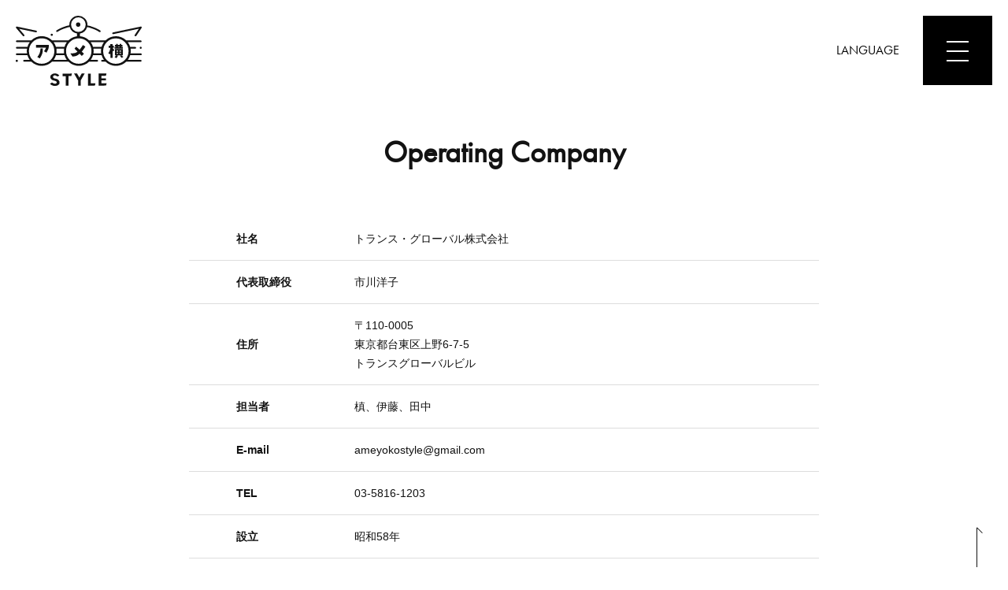

--- FILE ---
content_type: text/html; charset=UTF-8
request_url: https://ameyokostyle.com/company/?lang=en
body_size: 12405
content:
<!DOCTYPE html>
<html lang="ja">
<head>
<!-- Global site tag (gtag.js) - Google Analytics -->
<script async src="https://www.googletagmanager.com/gtag/js?id=UA-171574856-1"></script>
<script>
  window.dataLayer = window.dataLayer || [];
  function gtag(){dataLayer.push(arguments);}
  gtag('js', new Date());

  gtag('config', 'UA-171574856-1');
</script>
  <meta charset="UTF-8" />
  <meta http-equiv="X-UA-Compatible" content="IE=Edge" />
	<meta name="viewport" content="width=device-width, initial-scale=1.0" />

      <meta name="description" content="「アメ横で、迷子になろう。」 東京上野にある#アメ横 の魅力を、独自の着眼点で発信しています。">
    <meta property="og:url" content="https://ameyokostyle.com/company">
    <meta property="og:title" content="アメ横style">
    <meta property="og:description" content="「アメ横で、迷子になろう。」 東京上野にある#アメ横 の魅力を、独自の着眼点で発信しています。">
		<meta property="og:image" content="https://ameyokostyle.com/assets/img/common/og-image.jpg">
  
  <link rel="stylesheet" href="https://use.typekit.net/hbz2ilr.css">
	<link rel="stylesheet" href="/assets/css/style.css?200502">
	<link rel="preload" href="/assets/js/min/bundle.js" as="script">
	<link rel="shortcut icon" href="/assets/img/common/favicon.ico" type="image/png">
  <script src="https://polyfill.io/v3/polyfill.min.js"></script>
  <title>会社概要 &#8211; アメ横style</title>
<meta name='robots' content='max-image-preview:large' />
<link rel='stylesheet' id='wp-block-library-css' href='https://c0.wp.com/c/6.4.3/wp-includes/css/dist/block-library/style.min.css' type='text/css' media='all' />
<style id='wp-block-library-inline-css' type='text/css'>
.has-text-align-justify{text-align:justify;}
</style>
<link rel='stylesheet' id='mediaelement-css' href='https://c0.wp.com/c/6.4.3/wp-includes/js/mediaelement/mediaelementplayer-legacy.min.css' type='text/css' media='all' />
<link rel='stylesheet' id='wp-mediaelement-css' href='https://c0.wp.com/c/6.4.3/wp-includes/js/mediaelement/wp-mediaelement.min.css' type='text/css' media='all' />
<style id='jetpack-sharing-buttons-style-inline-css' type='text/css'>
.jetpack-sharing-buttons__services-list{display:flex;flex-direction:row;flex-wrap:wrap;gap:0;list-style-type:none;margin:5px;padding:0}.jetpack-sharing-buttons__services-list.has-small-icon-size{font-size:12px}.jetpack-sharing-buttons__services-list.has-normal-icon-size{font-size:16px}.jetpack-sharing-buttons__services-list.has-large-icon-size{font-size:24px}.jetpack-sharing-buttons__services-list.has-huge-icon-size{font-size:36px}@media print{.jetpack-sharing-buttons__services-list{display:none!important}}.editor-styles-wrapper .wp-block-jetpack-sharing-buttons{gap:0;padding-inline-start:0}ul.jetpack-sharing-buttons__services-list.has-background{padding:1.25em 2.375em}
</style>
<style id='classic-theme-styles-inline-css' type='text/css'>
/*! This file is auto-generated */
.wp-block-button__link{color:#fff;background-color:#32373c;border-radius:9999px;box-shadow:none;text-decoration:none;padding:calc(.667em + 2px) calc(1.333em + 2px);font-size:1.125em}.wp-block-file__button{background:#32373c;color:#fff;text-decoration:none}
</style>
<style id='global-styles-inline-css' type='text/css'>
body{--wp--preset--color--black: #000000;--wp--preset--color--cyan-bluish-gray: #abb8c3;--wp--preset--color--white: #ffffff;--wp--preset--color--pale-pink: #f78da7;--wp--preset--color--vivid-red: #cf2e2e;--wp--preset--color--luminous-vivid-orange: #ff6900;--wp--preset--color--luminous-vivid-amber: #fcb900;--wp--preset--color--light-green-cyan: #7bdcb5;--wp--preset--color--vivid-green-cyan: #00d084;--wp--preset--color--pale-cyan-blue: #8ed1fc;--wp--preset--color--vivid-cyan-blue: #0693e3;--wp--preset--color--vivid-purple: #9b51e0;--wp--preset--gradient--vivid-cyan-blue-to-vivid-purple: linear-gradient(135deg,rgba(6,147,227,1) 0%,rgb(155,81,224) 100%);--wp--preset--gradient--light-green-cyan-to-vivid-green-cyan: linear-gradient(135deg,rgb(122,220,180) 0%,rgb(0,208,130) 100%);--wp--preset--gradient--luminous-vivid-amber-to-luminous-vivid-orange: linear-gradient(135deg,rgba(252,185,0,1) 0%,rgba(255,105,0,1) 100%);--wp--preset--gradient--luminous-vivid-orange-to-vivid-red: linear-gradient(135deg,rgba(255,105,0,1) 0%,rgb(207,46,46) 100%);--wp--preset--gradient--very-light-gray-to-cyan-bluish-gray: linear-gradient(135deg,rgb(238,238,238) 0%,rgb(169,184,195) 100%);--wp--preset--gradient--cool-to-warm-spectrum: linear-gradient(135deg,rgb(74,234,220) 0%,rgb(151,120,209) 20%,rgb(207,42,186) 40%,rgb(238,44,130) 60%,rgb(251,105,98) 80%,rgb(254,248,76) 100%);--wp--preset--gradient--blush-light-purple: linear-gradient(135deg,rgb(255,206,236) 0%,rgb(152,150,240) 100%);--wp--preset--gradient--blush-bordeaux: linear-gradient(135deg,rgb(254,205,165) 0%,rgb(254,45,45) 50%,rgb(107,0,62) 100%);--wp--preset--gradient--luminous-dusk: linear-gradient(135deg,rgb(255,203,112) 0%,rgb(199,81,192) 50%,rgb(65,88,208) 100%);--wp--preset--gradient--pale-ocean: linear-gradient(135deg,rgb(255,245,203) 0%,rgb(182,227,212) 50%,rgb(51,167,181) 100%);--wp--preset--gradient--electric-grass: linear-gradient(135deg,rgb(202,248,128) 0%,rgb(113,206,126) 100%);--wp--preset--gradient--midnight: linear-gradient(135deg,rgb(2,3,129) 0%,rgb(40,116,252) 100%);--wp--preset--font-size--small: 13px;--wp--preset--font-size--medium: 20px;--wp--preset--font-size--large: 36px;--wp--preset--font-size--x-large: 42px;--wp--preset--spacing--20: 0.44rem;--wp--preset--spacing--30: 0.67rem;--wp--preset--spacing--40: 1rem;--wp--preset--spacing--50: 1.5rem;--wp--preset--spacing--60: 2.25rem;--wp--preset--spacing--70: 3.38rem;--wp--preset--spacing--80: 5.06rem;--wp--preset--shadow--natural: 6px 6px 9px rgba(0, 0, 0, 0.2);--wp--preset--shadow--deep: 12px 12px 50px rgba(0, 0, 0, 0.4);--wp--preset--shadow--sharp: 6px 6px 0px rgba(0, 0, 0, 0.2);--wp--preset--shadow--outlined: 6px 6px 0px -3px rgba(255, 255, 255, 1), 6px 6px rgba(0, 0, 0, 1);--wp--preset--shadow--crisp: 6px 6px 0px rgba(0, 0, 0, 1);}:where(.is-layout-flex){gap: 0.5em;}:where(.is-layout-grid){gap: 0.5em;}body .is-layout-flow > .alignleft{float: left;margin-inline-start: 0;margin-inline-end: 2em;}body .is-layout-flow > .alignright{float: right;margin-inline-start: 2em;margin-inline-end: 0;}body .is-layout-flow > .aligncenter{margin-left: auto !important;margin-right: auto !important;}body .is-layout-constrained > .alignleft{float: left;margin-inline-start: 0;margin-inline-end: 2em;}body .is-layout-constrained > .alignright{float: right;margin-inline-start: 2em;margin-inline-end: 0;}body .is-layout-constrained > .aligncenter{margin-left: auto !important;margin-right: auto !important;}body .is-layout-constrained > :where(:not(.alignleft):not(.alignright):not(.alignfull)){max-width: var(--wp--style--global--content-size);margin-left: auto !important;margin-right: auto !important;}body .is-layout-constrained > .alignwide{max-width: var(--wp--style--global--wide-size);}body .is-layout-flex{display: flex;}body .is-layout-flex{flex-wrap: wrap;align-items: center;}body .is-layout-flex > *{margin: 0;}body .is-layout-grid{display: grid;}body .is-layout-grid > *{margin: 0;}:where(.wp-block-columns.is-layout-flex){gap: 2em;}:where(.wp-block-columns.is-layout-grid){gap: 2em;}:where(.wp-block-post-template.is-layout-flex){gap: 1.25em;}:where(.wp-block-post-template.is-layout-grid){gap: 1.25em;}.has-black-color{color: var(--wp--preset--color--black) !important;}.has-cyan-bluish-gray-color{color: var(--wp--preset--color--cyan-bluish-gray) !important;}.has-white-color{color: var(--wp--preset--color--white) !important;}.has-pale-pink-color{color: var(--wp--preset--color--pale-pink) !important;}.has-vivid-red-color{color: var(--wp--preset--color--vivid-red) !important;}.has-luminous-vivid-orange-color{color: var(--wp--preset--color--luminous-vivid-orange) !important;}.has-luminous-vivid-amber-color{color: var(--wp--preset--color--luminous-vivid-amber) !important;}.has-light-green-cyan-color{color: var(--wp--preset--color--light-green-cyan) !important;}.has-vivid-green-cyan-color{color: var(--wp--preset--color--vivid-green-cyan) !important;}.has-pale-cyan-blue-color{color: var(--wp--preset--color--pale-cyan-blue) !important;}.has-vivid-cyan-blue-color{color: var(--wp--preset--color--vivid-cyan-blue) !important;}.has-vivid-purple-color{color: var(--wp--preset--color--vivid-purple) !important;}.has-black-background-color{background-color: var(--wp--preset--color--black) !important;}.has-cyan-bluish-gray-background-color{background-color: var(--wp--preset--color--cyan-bluish-gray) !important;}.has-white-background-color{background-color: var(--wp--preset--color--white) !important;}.has-pale-pink-background-color{background-color: var(--wp--preset--color--pale-pink) !important;}.has-vivid-red-background-color{background-color: var(--wp--preset--color--vivid-red) !important;}.has-luminous-vivid-orange-background-color{background-color: var(--wp--preset--color--luminous-vivid-orange) !important;}.has-luminous-vivid-amber-background-color{background-color: var(--wp--preset--color--luminous-vivid-amber) !important;}.has-light-green-cyan-background-color{background-color: var(--wp--preset--color--light-green-cyan) !important;}.has-vivid-green-cyan-background-color{background-color: var(--wp--preset--color--vivid-green-cyan) !important;}.has-pale-cyan-blue-background-color{background-color: var(--wp--preset--color--pale-cyan-blue) !important;}.has-vivid-cyan-blue-background-color{background-color: var(--wp--preset--color--vivid-cyan-blue) !important;}.has-vivid-purple-background-color{background-color: var(--wp--preset--color--vivid-purple) !important;}.has-black-border-color{border-color: var(--wp--preset--color--black) !important;}.has-cyan-bluish-gray-border-color{border-color: var(--wp--preset--color--cyan-bluish-gray) !important;}.has-white-border-color{border-color: var(--wp--preset--color--white) !important;}.has-pale-pink-border-color{border-color: var(--wp--preset--color--pale-pink) !important;}.has-vivid-red-border-color{border-color: var(--wp--preset--color--vivid-red) !important;}.has-luminous-vivid-orange-border-color{border-color: var(--wp--preset--color--luminous-vivid-orange) !important;}.has-luminous-vivid-amber-border-color{border-color: var(--wp--preset--color--luminous-vivid-amber) !important;}.has-light-green-cyan-border-color{border-color: var(--wp--preset--color--light-green-cyan) !important;}.has-vivid-green-cyan-border-color{border-color: var(--wp--preset--color--vivid-green-cyan) !important;}.has-pale-cyan-blue-border-color{border-color: var(--wp--preset--color--pale-cyan-blue) !important;}.has-vivid-cyan-blue-border-color{border-color: var(--wp--preset--color--vivid-cyan-blue) !important;}.has-vivid-purple-border-color{border-color: var(--wp--preset--color--vivid-purple) !important;}.has-vivid-cyan-blue-to-vivid-purple-gradient-background{background: var(--wp--preset--gradient--vivid-cyan-blue-to-vivid-purple) !important;}.has-light-green-cyan-to-vivid-green-cyan-gradient-background{background: var(--wp--preset--gradient--light-green-cyan-to-vivid-green-cyan) !important;}.has-luminous-vivid-amber-to-luminous-vivid-orange-gradient-background{background: var(--wp--preset--gradient--luminous-vivid-amber-to-luminous-vivid-orange) !important;}.has-luminous-vivid-orange-to-vivid-red-gradient-background{background: var(--wp--preset--gradient--luminous-vivid-orange-to-vivid-red) !important;}.has-very-light-gray-to-cyan-bluish-gray-gradient-background{background: var(--wp--preset--gradient--very-light-gray-to-cyan-bluish-gray) !important;}.has-cool-to-warm-spectrum-gradient-background{background: var(--wp--preset--gradient--cool-to-warm-spectrum) !important;}.has-blush-light-purple-gradient-background{background: var(--wp--preset--gradient--blush-light-purple) !important;}.has-blush-bordeaux-gradient-background{background: var(--wp--preset--gradient--blush-bordeaux) !important;}.has-luminous-dusk-gradient-background{background: var(--wp--preset--gradient--luminous-dusk) !important;}.has-pale-ocean-gradient-background{background: var(--wp--preset--gradient--pale-ocean) !important;}.has-electric-grass-gradient-background{background: var(--wp--preset--gradient--electric-grass) !important;}.has-midnight-gradient-background{background: var(--wp--preset--gradient--midnight) !important;}.has-small-font-size{font-size: var(--wp--preset--font-size--small) !important;}.has-medium-font-size{font-size: var(--wp--preset--font-size--medium) !important;}.has-large-font-size{font-size: var(--wp--preset--font-size--large) !important;}.has-x-large-font-size{font-size: var(--wp--preset--font-size--x-large) !important;}
.wp-block-navigation a:where(:not(.wp-element-button)){color: inherit;}
:where(.wp-block-post-template.is-layout-flex){gap: 1.25em;}:where(.wp-block-post-template.is-layout-grid){gap: 1.25em;}
:where(.wp-block-columns.is-layout-flex){gap: 2em;}:where(.wp-block-columns.is-layout-grid){gap: 2em;}
.wp-block-pullquote{font-size: 1.5em;line-height: 1.6;}
</style>
<link rel='stylesheet' id='social-logos-css' href='https://c0.wp.com/p/jetpack/13.2/_inc/social-logos/social-logos.min.css' type='text/css' media='all' />
<link rel='stylesheet' id='jetpack_css-css' href='https://c0.wp.com/p/jetpack/13.2/css/jetpack.css' type='text/css' media='all' />
<link rel="https://api.w.org/" href="https://ameyokostyle.com/wp-json/" /><link rel="alternate" type="application/json" href="https://ameyokostyle.com/wp-json/wp/v2/pages/424" /><link rel="EditURI" type="application/rsd+xml" title="RSD" href="https://ameyokostyle.com/xmlrpc.php?rsd" />
<link rel="canonical" href="https://ameyokostyle.com/company/" />
<link rel='shortlink' href='https://ameyokostyle.com/?p=424' />
<link rel="alternate" type="application/json+oembed" href="https://ameyokostyle.com/wp-json/oembed/1.0/embed?url=https%3A%2F%2Fameyokostyle.com%2Fcompany%2F" />
	<style>img#wpstats{display:none}</style>
		<meta name="description" content="「アメ横で、迷子になろう。」 東京上野にある#アメ横 の魅力を、独自の着眼点で発信しています。" />

<!-- Jetpack Open Graph Tags -->
<meta property="og:type" content="article" />
<meta property="og:title" content="会社概要" />
<meta property="og:url" content="https://ameyokostyle.com/company/" />
<meta property="og:description" content="詳しくは投稿をご覧ください。" />
<meta property="article:published_time" content="2020-04-06T11:40:05+00:00" />
<meta property="article:modified_time" content="2020-04-06T11:40:05+00:00" />
<meta property="og:site_name" content="アメ横style" />
<meta property="og:image" content="https://s0.wp.com/i/blank.jpg" />
<meta property="og:image:alt" content="" />
<meta property="og:locale" content="ja_JP" />
<meta name="twitter:text:title" content="会社概要" />
<meta name="twitter:card" content="summary" />
<meta name="twitter:description" content="詳しくは投稿をご覧ください。" />

<!-- End Jetpack Open Graph Tags -->
</head>
<body class="lang-en">
<!-- Facebook -->
<div id="fb-root"></div>
<script>(function(d, s, id) {
  var js, fjs = d.getElementsByTagName(s)[0];
  if (d.getElementById(id)) return;
  js = d.createElement(s); js.id = id;
  js.src = "https://connect.facebook.net/en_US/sdk.js#xfbml=1&version=v3.0";
  fjs.parentNode.insertBefore(js, fjs);
}(document, 'script', 'facebook-jssdk'));</script>
<!-- Twitter -->
<script>window.twttr = (function(d, s, id) {
  var js, fjs = d.getElementsByTagName(s)[0],
    t = window.twttr || {};
  if (d.getElementById(id)) return t;
  js = d.createElement(s);
  js.id = id;
  js.src = "https://platform.twitter.com/widgets.js";
  fjs.parentNode.insertBefore(js, fjs);

  t._e = [];
  t.ready = function(f) {
    t._e.push(f);
  };

  return t;
}(document, "script", "twitter-wjs"));</script><header id="header" class="l-header">
	<div class="l-header__head">
		<div id="headerLangNav" class="l-header__langNav">LANGUAGE</div>
		<div class="l-header__hamburger">
			<div id="headerHamburger" class="c-headerHamburger">
				<div class="c-headerHamburger__border"><i></i></div>
			</div>
		</div>
	</div>

	<div id="headerContents" class="l-header__contents">
		<div class="c-headerContents">
			<div class="c-headerContents__bg"></div>
			<div class="c-headerContents__inner">
				<div class="c-headerContents__innerArea">
					<nav class="c-headerContents__menu c-headerMainmenu">
						<div class="c-headerMainmenu__column">
							<div class="c-headerMainmenu__item">
								<a class="c-headerMainmenu__link" href="/?lang=en">TOP</a>
							</div>
							<div class="c-headerMainmenu__item">
								<a class="c-headerMainmenu__link" href="/about/?lang=en">ABOUT AMEYOKO</a>
							</div>
							<div class="c-headerMainmenu__item">
								<a class="c-headerMainmenu__link" href="/shop/?lang=en">SHOPS in AMEYOKO</a>
								<ul class="c-headerMainmenu__childList">
																																						<li><a class="c-headerMainmenu__childLink" href="https://ameyokostyle.com/category/shop/fashion-shop/?lang=en"><span>FASHION</span></a></li>
																													<li><a class="c-headerMainmenu__childLink" href="https://ameyokostyle.com/category/shop/shoes-bag-accessory-shop/?lang=en"><span>FASHION GOODS</span></a></li>
																													<li><a class="c-headerMainmenu__childLink" href="https://ameyokostyle.com/category/shop/gourmet-shop/?lang=en"><span>GOURMET</span></a></li>
																													<li><a class="c-headerMainmenu__childLink" href="https://ameyokostyle.com/category/shop/food-shop/?lang=en"><span>FOOD</span></a></li>
																													<li><a class="c-headerMainmenu__childLink" href="https://ameyokostyle.com/category/shop/cosmetics-medicine-shop/?lang=en"><span>COSMETICS &amp; MEDICINE</span></a></li>
																													<li><a class="c-headerMainmenu__childLink" href="https://ameyokostyle.com/category/shop/miscellaneus-shop/?lang=en"><span>GOODS</span></a></li>
																													<li><a class="c-headerMainmenu__childLink" href="https://ameyokostyle.com/category/shop/leisure-others-shop/?lang=en"><span>LEISURE &amp; OTHERS</span></a></li>
																	</ul>
								<div class="c-headerMainmenu__search">
									<form role="search" id="searchform" class="c-searchBox" name="searchForm" action="https://ameyokostyle.com/" method="get">
  <input class="c-searchBox__search" type="search" name="s" id="s" placeholder="Find Shops" >
  <label class="c-searchBox__submit"><input id="searchsubmit" type="submit" name="submit" value=""><i class="icon-search"></i></label>
</form>
								</div>
							</div>
							<div class="c-headerMainmenu__item">
								<a class="c-headerMainmenu__link" href="/magazine/?lang=en">AMEYOKO MAGAZINE</a>
								<ul class="c-headerMainmenu__childList">
																																						<li><a class="c-headerMainmenu__childLink" href="https://ameyokostyle.com/category/magazine-category/event-magazine/?lang=en"><span>EVENT</span></a></li>
																													<li><a class="c-headerMainmenu__childLink" href="https://ameyokostyle.com/category/magazine-category/shop-magazine/?lang=en"><span>SHOP</span></a></li>
																													<li><a class="c-headerMainmenu__childLink" href="https://ameyokostyle.com/category/magazine-category/gourmet-magazine/?lang=en"><span>GOURMET</span></a></li>
																													<li><a class="c-headerMainmenu__childLink" href="https://ameyokostyle.com/category/magazine-category/column-magazine/?lang=en"><span>COLUMN</span></a></li>
																													<li><a class="c-headerMainmenu__childLink" href="https://ameyokostyle.com/category/magazine-category/people-magazine/?lang=en"><span>PEOPLE</span></a></li>
																													<li><a class="c-headerMainmenu__childLink" href="https://ameyokostyle.com/category/magazine-category/others-magazine/?lang=en"><span>OTHER</span></a></li>
																	</ul>
							</div>
						</div>
						<div class="c-headerContents__aside">
							<ul class="c-headerContents__submenu">
								<li>
									<div class="c-minimalMenu">
  <p class="c-minimalMenu__title">SHARE ON</p>
  <ul class="c-minimalMenu__list">
    <li><a class="c-minimalMenu__item c-snsIcon js-share-facebook" href="https://www.facebook.com/share.php" target="_blank" rel="nofollow"><i class="icon-facebook"></i></a></li>
    <li><a class="c-minimalMenu__item c-snsIcon js-share-twitter" href="https://twitter.com/share" target="_blank" rel="nofollow"><i class="icon-twitter"></i></a></li>
  </ul>
</div>								</li>
								<li>
									<div class="c-minimalMenu">
										<p class="c-minimalMenu__title">LANGUAGE</p>
										<ul class="c-minimalMenu__list">
											<li><a href="/company/" class="c-minimalMenu__item c-langIcon "><span>JP</span></a></li>
											<li><a href="/company/?lang=en" class="c-minimalMenu__item c-langIcon is-active"><span>EN</span></a></li>
										</ul>
									</div>
								</li>
							</ul>
							<ul class="c-headerContents__links">
								<li><a href="/company/?lang=en"><span>Operating Company</span></a></li>
								<li><a href="/terms/?lang=en"><span>Terms</span></a></li>
								<li><a href="/privacy/?lang=en"><span>Privacy policy</span></a></li>
								<li><a href="ameyokostyle@gmail.com"><span>Contact</span></a></li>
							</ul>
						</div>
					</nav>
				</div>
			</div>
		</div>
	</div>
</header>
<main id="l-main" class="l-main ">
<a class="c-pageLogo" href="/?lang=en"><div class="c-logo "><svg xmlns="http://www.w3.org/2000/svg" viewBox="0 0 160 90"><path class="cls-1" d="M10,26.07a1.24,1.24,0,0,1-.86-.37L.47,15.54A1.16,1.16,0,0,1,.6,14a1.11,1.11,0,0,1,1-.24l24.35,5.14a1.08,1.08,0,0,1,.79,1.34,1,1,0,0,1-1.22.8L4.27,16.58l6.54,7.65a1.12,1.12,0,0,1-.12,1.53A1.29,1.29,0,0,1,10,26.07Z"/><path class="cls-1" d="M152,26.07a1.05,1.05,0,0,1-.61-.19,1.11,1.11,0,0,1-.31-1.53h0l5.33-7.89-32.49,6.85a1.09,1.09,0,1,1-.43-2.14l35.12-7.4a1,1,0,0,1,1.16.49,1.09,1.09,0,0,1,0,1.22l-6.79,10.16A1.59,1.59,0,0,1,152,26.07Z"/><path class="cls-1" d="M1.33,55.86a1.38,1.38,0,0,0,0,2.76A1.38,1.38,0,0,0,1.33,55.86Z"/><path class="cls-1" d="M158.69,39.28a1.38,1.38,0,0,0,0,2.75A1.38,1.38,0,0,0,158.69,39.28Z"/><path class="cls-1" d="M25.8,37v3.42H38.35a13,13,0,0,1-.43,1.29,31.14,31.14,0,0,1-2,3.36L39,46.87a44.63,44.63,0,0,0,2.45-4.77A16.1,16.1,0,0,0,42,36.9Z"/><path class="cls-1" d="M27.39,52.37a22.43,22.43,0,0,0,2.88-4.58,26.84,26.84,0,0,0,1.22-6.24h2.88A20.77,20.77,0,0,1,33.7,48a31.44,31.44,0,0,1-3.12,6.18Z"/><path class="cls-1" d="M84.84,44.36a58.88,58.88,0,0,0,3.43-4.9l.12-.24-3.06-2.08-.18.24a61.25,61.25,0,0,1-3.85,5.45l-.25.24-4.22-3.79-2.2,2.39,3.79,3.85a9.23,9.23,0,0,1-2.57,1.59,25.52,25.52,0,0,1-5.93.74h-.49l2.51,3.79h.12a3.51,3.51,0,0,0,.79.06,12.61,12.61,0,0,0,4-.73,13.08,13.08,0,0,0,4.22-2.82L83.74,51l2.94-2.76-2.94-2.69a11.54,11.54,0,0,0,1.1-1.16Z"/><path class="cls-1" d="M123,40.75h1.59V38.12H123v-2h-2.93v2h-2v2.63h2.08v.49c-.31,1.16-.61,2.32-1,3.49a15.62,15.62,0,0,1-1.59,2.75L119.66,49l.49-.8v5.2h2.93V44.48l.74.74,1.41-1.59L123.08,41Z"/><path class="cls-1" d="M136.12,39.59H134V39h1.6V37H134V35.73h-2.08V37h-2.32V35.73h-2.08V37H125.9V39h1.59v.61h-2.08v2.08h10.71Zm-6.49,0V39H132v.61Z"/><path class="cls-1" d="M135.2,51.15a8.38,8.38,0,0,1-1-.79h1.77V42.28H126v8.08h1.47l-2,2.26L128,53.84l1.77-3-1.34-.48h5.38l-1.34.48a7.37,7.37,0,0,0,1.1,1.66,5.21,5.21,0,0,0,1.28,1l1.9-1.53A15.25,15.25,0,0,1,135.2,51.15Zm-7.22-4h2v1.11h-2Zm3.85,0h2v1.11h-2Zm2-1.71h-2v-1.1h2Zm-3.79-1.1v1.1h-2v-1.1Z"/><path class="cls-1" d="M158.69,56.11H142.3a18.85,18.85,0,0,0,3-6.06h13.59a1.1,1.1,0,0,0,0-2.2h-13.1a19.86,19.86,0,0,0,0-6.06h5.94a1.1,1.1,0,0,0,0-2.2h-6.43a18.75,18.75,0,0,0-3-6.06h16.39a1.1,1.1,0,0,0,0-2.2H140.34a18.87,18.87,0,0,0-26.37,0H93.23A19,19,0,0,0,81.48,26V22.58a11.52,11.52,0,0,0,9.12-8.2c1.22.24,2.38.49,3.61.8a1,1,0,0,0,.42.24,46.55,46.55,0,0,1,4.9,1.71,30.53,30.53,0,0,1,3.18,1.47c1.16.61,2.26,1.29,3.37,2a1.1,1.1,0,0,0,1.22-1.84,28,28,0,0,0-3.61-2.08c-1-.55-2.2-1-3.37-1.53a39.68,39.68,0,0,0-4.52-1.59,1.45,1.45,0,0,0-.37-.24c-1.47-.43-2.94-.74-4.41-1,0-.31.07-.61.07-.92A11.61,11.61,0,0,0,79.28,0a11.45,11.45,0,0,0-11.2,11.2,4.79,4.79,0,0,0,.06.92c-1.47.3-3,.61-4.4,1a1,1,0,0,0-.43.24A40.53,40.53,0,0,0,58.78,15c-1.16.49-2.26,1-3.36,1.53S53,17.87,51.81,18.6A1.1,1.1,0,0,0,53,20.44a26,26,0,0,1,3.36-2A31.68,31.68,0,0,1,59.58,17a43.71,43.71,0,0,1,5-1.71.88.88,0,0,0,.43-.25c1.16-.3,2.33-.55,3.55-.79a11.5,11.5,0,0,0,9.12,8.2v3.61a19.34,19.34,0,0,0-10.77,5.2H57a.78.78,0,0,0-.37.06.8.8,0,0,0-.37-.06H46.12a18.87,18.87,0,0,0-26.37,0H1.33a1.1,1.1,0,0,0,0,2.2H17.85a18.48,18.48,0,0,0-3,6.06H1.39a1.1,1.1,0,1,0,0,2.2H14.3a20.51,20.51,0,0,0,0,6.06h-13a1.1,1.1,0,1,0,0,2.2H14.79a18.68,18.68,0,0,0,3,6.06H10.63a1.1,1.1,0,0,0,0,2.2h9.12a18.87,18.87,0,0,0,26.37,0H66.86a18.87,18.87,0,0,0,26.37,0h10.15a1.1,1.1,0,1,0,0-2.2h-8.2a18.68,18.68,0,0,0,3-6.06H109A18.82,18.82,0,0,0,112,56.05h-2.39a1.1,1.1,0,0,0,0,2.2H114a18.87,18.87,0,0,0,26.37,0h18.35a1.1,1.1,0,0,0,1.1-1.1,1.09,1.09,0,0,0-1.1-1ZM70.22,11.26a9.3,9.3,0,1,1,9.3,9.3h0A9.41,9.41,0,0,1,70.22,11.26ZM56.27,33.47a.8.8,0,0,0,.37-.06.78.78,0,0,0,.37.06H64.9a18.48,18.48,0,0,0-3,6.06H51.07A18.62,18.62,0,0,0,48,33.47Zm5.14,14.38H51.62a19.86,19.86,0,0,0,0-6.06h9.79A16.68,16.68,0,0,0,61.41,47.85ZM48.07,56.11a18.82,18.82,0,0,0,3.06-6.06H61.9a18.68,18.68,0,0,0,3,6.06ZM80,60.94A16.15,16.15,0,1,1,96.16,44.79h0A16.14,16.14,0,0,1,80,60.94Zm28.45-13.09H98.67a19.86,19.86,0,0,0,0-6.06h9.79A20.51,20.51,0,0,0,108.46,47.85ZM98.18,39.59a18.58,18.58,0,0,0-3-6.06H112A18.72,18.72,0,0,0,109,39.59ZM127.12,61a16.15,16.15,0,1,1,16.15-16.15h0A16.29,16.29,0,0,1,127.12,61ZM33,60.94A16.15,16.15,0,1,1,49.05,44.79h0A16.12,16.12,0,0,1,33,60.94Z"/><path class="cls-1" d="M79.28,14a2.75,2.75,0,1,0-2.76-2.75A2.82,2.82,0,0,0,79.28,14Z"/><path class="cls-1" d="M45.75,25.52a1.38,1.38,0,0,0,0-2.76A1.38,1.38,0,0,0,45.75,25.52Z"/><path class="cls-1" d="M55.42,83.39a5.18,5.18,0,0,0-2.27-2.69,11.08,11.08,0,0,0-2.57-.85,11.91,11.91,0,0,1-1.28-.31,2.89,2.89,0,0,1-1.41-.73A1.8,1.8,0,0,1,47.4,77a2.2,2.2,0,0,1,1.47-1.35,3.87,3.87,0,0,1,2.81.74l.13.06A2.37,2.37,0,0,0,53,77h.18a2.62,2.62,0,0,0,1.9-1.22l.12-.13-.12-.12A7.16,7.16,0,0,0,45,75l-.13.12a3.49,3.49,0,0,0-1,3.19,4.7,4.7,0,0,0,2.63,3.3,11.93,11.93,0,0,0,2.15.67,11.34,11.34,0,0,1,2,.61,2.24,2.24,0,0,1,1.41,1.47,1.38,1.38,0,0,1-.37,1.29,3.37,3.37,0,0,1-2.93.49,8.68,8.68,0,0,1-2.57-1.35l-.12-.06-.13.06c-.79.49-2.14,1.35-2.26,1.41l-.25.12.19.18h0a7.06,7.06,0,0,0,3.85,2.27,10.86,10.86,0,0,0,2.39.3,7.36,7.36,0,0,0,2-.24,5.28,5.28,0,0,0,3.54-2.33A6,6,0,0,0,55.42,83.39Z"/><path class="cls-1" d="M100.81,85.66c-1.28.12-2.63.18-3.91.18H95.18V73.42H91.76v15.3h5.08a17.34,17.34,0,0,0,3.67-.19c.06-.06.3-.24.61-2.63l.06-.3Z"/><polygon class="cls-1" points="83.74 73.36 80.81 78.5 77.87 73.36 74.08 73.36 79.16 82.17 79.16 88.72 82.46 88.72 82.46 82.17 87.48 73.36 83.74 73.36"/><path class="cls-1" d="M70.9,73.24a33.14,33.14,0,0,1-3.43.24h-1c-2.75.12-6.06,0-6.85,0h-.19v3.18s1.9.07,4.1,0V88.72h3.37V76.6h.79c2.63-.06,2.63-.06,2.88-.24.06-.06.3-.43.61-2.88l.06-.3Z"/><path class="cls-1" d="M111.09,85.84h-2.45V82.11l5.94-.06V79.42h-5.87V76.24h2.08a18.14,18.14,0,0,0,3.67-.19c.06-.06.3-.24.61-2.63l.06-.3-.31.06c-1.28.12-2.63.18-3.91.18h-5.69v15.3H111a26.72,26.72,0,0,0,3.67-.19c.06-.06.31-.24.61-2.63v-.3l-.3.06A27.79,27.79,0,0,1,111.09,85.84Z"/></svg></div></a>
<div class="p-page">
	<div class="p-page__heading">
		<div class="c-listPageHeading">
			<div class="c-listPageHeading__inner c-listPageHeading__inner--company">
				<h1 class="c-listPageHeading__title">Operating Company</h1>
			</div>
		</div>
	</div>
	<div class="p-page__contents">
		<div class="p-company">
			<div class="p-page__inner">
				<table class="p-company__table" data-sal="slide-up" data-sal-duration="500" data-sal-easing="ease-out-quad">
					<tr>
						<th>社名</th>
						<td>トランス・グローバル株式会社</td>
					</tr>
					<tr>
						<th>代表取締役</th>
						<td>市川洋子</td>
					</tr>
					<tr>
						<th>住所</th>
						<td>〒110-0005<br>東京都台東区上野6-7-5<br>トランスグローバルビル</td>
					</tr>
					<tr>
						<th>担当者</th>
						<td>槙、伊藤、田中</td>
					</tr>
					<tr>
						<th>E-mail</th>
						<td><a href="mailto:ameyokostyle@gmail.com">ameyokostyle@gmail.com</a></td>
					</tr>
					<tr>
						<th>TEL</th>
						<td><a href="tel:0358161203">03-5816-1203</a></td>
					</tr>
					<tr>
						<th>設立</th>
						<td>昭和58年</td>
					</tr>
					<tr>
						<th>主業</th>
						<td>・輸入衣料・靴・時計雑貨の卸売及び小売<br>
							・Ｗｅｂサイトの企画、設計、開発及び運営<br>
							・インターネットを利用した宣伝、広告及び販売促進に関する事業</td>
					</tr>
					<tr>
						<th>従業員数</th>
						<td>15人</td>
					</tr>
				</table>
			</div>
		</div>
	</div>
</div>

<div class="c-pageTop js-pageTop is-hide">
	<a href="#top"><div class="c-arrow"><i></i></div></a>
</div></main>
<script type="text/javascript" src="https://ameyokostyle.com/wp-content/plugins/jetpack/jetpack_vendor/automattic/jetpack-image-cdn/dist/image-cdn.js?minify=false&amp;ver=132249e245926ae3e188" id="jetpack-photon-js"></script>
<script type="text/javascript" src="https://stats.wp.com/e-202604.js" id="jetpack-stats-js" data-wp-strategy="defer"></script>
<script type="text/javascript" id="jetpack-stats-js-after">
/* <![CDATA[ */
_stq = window._stq || [];
_stq.push([ "view", JSON.parse("{\"v\":\"ext\",\"blog\":\"178554117\",\"post\":\"424\",\"tz\":\"9\",\"srv\":\"ameyokostyle.com\",\"j\":\"1:13.2\"}") ]);
_stq.push([ "clickTrackerInit", "178554117", "424" ]);
/* ]]> */
</script>
<footer id="footer" class="l-footer">
	<div class="c-breadcrumb">
<div class="c-breadcrumb__inner">
	<ul class="c-breadcrumb__list" itemscope itemtype="http://schema.org/BreadcrumbList">
		<li itemprop="itemListElement" itemscope itemtype="http://schema.org/ListItem">
			<a class="c-breadcrumb__item" href="/?lang=en" itemprop="item">
        <span itemprop="name">TOP</span>
      </a>
      <meta itemprop="position" content="1" />
		</li>
	    		<li itemprop="itemListElement" itemscope itemtype="http://schema.org/ListItem" aria-current="page">
		      <p class="c-breadcrumb__item" itemprop="item">
        <span itemprop="name">Operating Company</span> 
      </p>       
          <meta itemprop="position" content="2" />
		</li>
  	</ul>
</div>
</div>	<div class="l-footer__inner">
		<div class="l-footer__box l-footer__box--copy">
			<a class="l-footer__logo" href="/?lang=en">
								<div class="c-logo c-logo--white"><svg xmlns="http://www.w3.org/2000/svg" viewBox="0 0 160 90"><path class="cls-1" d="M10,26.07a1.24,1.24,0,0,1-.86-.37L.47,15.54A1.16,1.16,0,0,1,.6,14a1.11,1.11,0,0,1,1-.24l24.35,5.14a1.08,1.08,0,0,1,.79,1.34,1,1,0,0,1-1.22.8L4.27,16.58l6.54,7.65a1.12,1.12,0,0,1-.12,1.53A1.29,1.29,0,0,1,10,26.07Z"/><path class="cls-1" d="M152,26.07a1.05,1.05,0,0,1-.61-.19,1.11,1.11,0,0,1-.31-1.53h0l5.33-7.89-32.49,6.85a1.09,1.09,0,1,1-.43-2.14l35.12-7.4a1,1,0,0,1,1.16.49,1.09,1.09,0,0,1,0,1.22l-6.79,10.16A1.59,1.59,0,0,1,152,26.07Z"/><path class="cls-1" d="M1.33,55.86a1.38,1.38,0,0,0,0,2.76A1.38,1.38,0,0,0,1.33,55.86Z"/><path class="cls-1" d="M158.69,39.28a1.38,1.38,0,0,0,0,2.75A1.38,1.38,0,0,0,158.69,39.28Z"/><path class="cls-1" d="M25.8,37v3.42H38.35a13,13,0,0,1-.43,1.29,31.14,31.14,0,0,1-2,3.36L39,46.87a44.63,44.63,0,0,0,2.45-4.77A16.1,16.1,0,0,0,42,36.9Z"/><path class="cls-1" d="M27.39,52.37a22.43,22.43,0,0,0,2.88-4.58,26.84,26.84,0,0,0,1.22-6.24h2.88A20.77,20.77,0,0,1,33.7,48a31.44,31.44,0,0,1-3.12,6.18Z"/><path class="cls-1" d="M84.84,44.36a58.88,58.88,0,0,0,3.43-4.9l.12-.24-3.06-2.08-.18.24a61.25,61.25,0,0,1-3.85,5.45l-.25.24-4.22-3.79-2.2,2.39,3.79,3.85a9.23,9.23,0,0,1-2.57,1.59,25.52,25.52,0,0,1-5.93.74h-.49l2.51,3.79h.12a3.51,3.51,0,0,0,.79.06,12.61,12.61,0,0,0,4-.73,13.08,13.08,0,0,0,4.22-2.82L83.74,51l2.94-2.76-2.94-2.69a11.54,11.54,0,0,0,1.1-1.16Z"/><path class="cls-1" d="M123,40.75h1.59V38.12H123v-2h-2.93v2h-2v2.63h2.08v.49c-.31,1.16-.61,2.32-1,3.49a15.62,15.62,0,0,1-1.59,2.75L119.66,49l.49-.8v5.2h2.93V44.48l.74.74,1.41-1.59L123.08,41Z"/><path class="cls-1" d="M136.12,39.59H134V39h1.6V37H134V35.73h-2.08V37h-2.32V35.73h-2.08V37H125.9V39h1.59v.61h-2.08v2.08h10.71Zm-6.49,0V39H132v.61Z"/><path class="cls-1" d="M135.2,51.15a8.38,8.38,0,0,1-1-.79h1.77V42.28H126v8.08h1.47l-2,2.26L128,53.84l1.77-3-1.34-.48h5.38l-1.34.48a7.37,7.37,0,0,0,1.1,1.66,5.21,5.21,0,0,0,1.28,1l1.9-1.53A15.25,15.25,0,0,1,135.2,51.15Zm-7.22-4h2v1.11h-2Zm3.85,0h2v1.11h-2Zm2-1.71h-2v-1.1h2Zm-3.79-1.1v1.1h-2v-1.1Z"/><path class="cls-1" d="M158.69,56.11H142.3a18.85,18.85,0,0,0,3-6.06h13.59a1.1,1.1,0,0,0,0-2.2h-13.1a19.86,19.86,0,0,0,0-6.06h5.94a1.1,1.1,0,0,0,0-2.2h-6.43a18.75,18.75,0,0,0-3-6.06h16.39a1.1,1.1,0,0,0,0-2.2H140.34a18.87,18.87,0,0,0-26.37,0H93.23A19,19,0,0,0,81.48,26V22.58a11.52,11.52,0,0,0,9.12-8.2c1.22.24,2.38.49,3.61.8a1,1,0,0,0,.42.24,46.55,46.55,0,0,1,4.9,1.71,30.53,30.53,0,0,1,3.18,1.47c1.16.61,2.26,1.29,3.37,2a1.1,1.1,0,0,0,1.22-1.84,28,28,0,0,0-3.61-2.08c-1-.55-2.2-1-3.37-1.53a39.68,39.68,0,0,0-4.52-1.59,1.45,1.45,0,0,0-.37-.24c-1.47-.43-2.94-.74-4.41-1,0-.31.07-.61.07-.92A11.61,11.61,0,0,0,79.28,0a11.45,11.45,0,0,0-11.2,11.2,4.79,4.79,0,0,0,.06.92c-1.47.3-3,.61-4.4,1a1,1,0,0,0-.43.24A40.53,40.53,0,0,0,58.78,15c-1.16.49-2.26,1-3.36,1.53S53,17.87,51.81,18.6A1.1,1.1,0,0,0,53,20.44a26,26,0,0,1,3.36-2A31.68,31.68,0,0,1,59.58,17a43.71,43.71,0,0,1,5-1.71.88.88,0,0,0,.43-.25c1.16-.3,2.33-.55,3.55-.79a11.5,11.5,0,0,0,9.12,8.2v3.61a19.34,19.34,0,0,0-10.77,5.2H57a.78.78,0,0,0-.37.06.8.8,0,0,0-.37-.06H46.12a18.87,18.87,0,0,0-26.37,0H1.33a1.1,1.1,0,0,0,0,2.2H17.85a18.48,18.48,0,0,0-3,6.06H1.39a1.1,1.1,0,1,0,0,2.2H14.3a20.51,20.51,0,0,0,0,6.06h-13a1.1,1.1,0,1,0,0,2.2H14.79a18.68,18.68,0,0,0,3,6.06H10.63a1.1,1.1,0,0,0,0,2.2h9.12a18.87,18.87,0,0,0,26.37,0H66.86a18.87,18.87,0,0,0,26.37,0h10.15a1.1,1.1,0,1,0,0-2.2h-8.2a18.68,18.68,0,0,0,3-6.06H109A18.82,18.82,0,0,0,112,56.05h-2.39a1.1,1.1,0,0,0,0,2.2H114a18.87,18.87,0,0,0,26.37,0h18.35a1.1,1.1,0,0,0,1.1-1.1,1.09,1.09,0,0,0-1.1-1ZM70.22,11.26a9.3,9.3,0,1,1,9.3,9.3h0A9.41,9.41,0,0,1,70.22,11.26ZM56.27,33.47a.8.8,0,0,0,.37-.06.78.78,0,0,0,.37.06H64.9a18.48,18.48,0,0,0-3,6.06H51.07A18.62,18.62,0,0,0,48,33.47Zm5.14,14.38H51.62a19.86,19.86,0,0,0,0-6.06h9.79A16.68,16.68,0,0,0,61.41,47.85ZM48.07,56.11a18.82,18.82,0,0,0,3.06-6.06H61.9a18.68,18.68,0,0,0,3,6.06ZM80,60.94A16.15,16.15,0,1,1,96.16,44.79h0A16.14,16.14,0,0,1,80,60.94Zm28.45-13.09H98.67a19.86,19.86,0,0,0,0-6.06h9.79A20.51,20.51,0,0,0,108.46,47.85ZM98.18,39.59a18.58,18.58,0,0,0-3-6.06H112A18.72,18.72,0,0,0,109,39.59ZM127.12,61a16.15,16.15,0,1,1,16.15-16.15h0A16.29,16.29,0,0,1,127.12,61ZM33,60.94A16.15,16.15,0,1,1,49.05,44.79h0A16.12,16.12,0,0,1,33,60.94Z"/><path class="cls-1" d="M79.28,14a2.75,2.75,0,1,0-2.76-2.75A2.82,2.82,0,0,0,79.28,14Z"/><path class="cls-1" d="M45.75,25.52a1.38,1.38,0,0,0,0-2.76A1.38,1.38,0,0,0,45.75,25.52Z"/><path class="cls-1" d="M55.42,83.39a5.18,5.18,0,0,0-2.27-2.69,11.08,11.08,0,0,0-2.57-.85,11.91,11.91,0,0,1-1.28-.31,2.89,2.89,0,0,1-1.41-.73A1.8,1.8,0,0,1,47.4,77a2.2,2.2,0,0,1,1.47-1.35,3.87,3.87,0,0,1,2.81.74l.13.06A2.37,2.37,0,0,0,53,77h.18a2.62,2.62,0,0,0,1.9-1.22l.12-.13-.12-.12A7.16,7.16,0,0,0,45,75l-.13.12a3.49,3.49,0,0,0-1,3.19,4.7,4.7,0,0,0,2.63,3.3,11.93,11.93,0,0,0,2.15.67,11.34,11.34,0,0,1,2,.61,2.24,2.24,0,0,1,1.41,1.47,1.38,1.38,0,0,1-.37,1.29,3.37,3.37,0,0,1-2.93.49,8.68,8.68,0,0,1-2.57-1.35l-.12-.06-.13.06c-.79.49-2.14,1.35-2.26,1.41l-.25.12.19.18h0a7.06,7.06,0,0,0,3.85,2.27,10.86,10.86,0,0,0,2.39.3,7.36,7.36,0,0,0,2-.24,5.28,5.28,0,0,0,3.54-2.33A6,6,0,0,0,55.42,83.39Z"/><path class="cls-1" d="M100.81,85.66c-1.28.12-2.63.18-3.91.18H95.18V73.42H91.76v15.3h5.08a17.34,17.34,0,0,0,3.67-.19c.06-.06.3-.24.61-2.63l.06-.3Z"/><polygon class="cls-1" points="83.74 73.36 80.81 78.5 77.87 73.36 74.08 73.36 79.16 82.17 79.16 88.72 82.46 88.72 82.46 82.17 87.48 73.36 83.74 73.36"/><path class="cls-1" d="M70.9,73.24a33.14,33.14,0,0,1-3.43.24h-1c-2.75.12-6.06,0-6.85,0h-.19v3.18s1.9.07,4.1,0V88.72h3.37V76.6h.79c2.63-.06,2.63-.06,2.88-.24.06-.06.3-.43.61-2.88l.06-.3Z"/><path class="cls-1" d="M111.09,85.84h-2.45V82.11l5.94-.06V79.42h-5.87V76.24h2.08a18.14,18.14,0,0,0,3.67-.19c.06-.06.3-.24.61-2.63l.06-.3-.31.06c-1.28.12-2.63.18-3.91.18h-5.69v15.3H111a26.72,26.72,0,0,0,3.67-.19c.06-.06.31-.24.61-2.63v-.3l-.3.06A27.79,27.79,0,0,1,111.09,85.84Z"/></svg></div>			</a>
			<p class="l-footer__copy">©AMEYOKO.NET</p>
		</div>
		<div class="l-footer__box l-footer__box--menu">
			<ul class="l-footer__menu">
				<li><a class="l-footer__menuItem" href="/about/?lang=en">ABOUT AMEYOKO</a></li>
				<li><a class="l-footer__menuItem" href="/shop/?lang=en">SHOPS in AMEYOKO</a></li>
				<li><a class="l-footer__menuItem" href="/magazine/?lang=en">AMEYOKO MAGAZINE</a></li>
			</ul>
			<ul class="l-footer__links">
				<li><a href="/company/?lang=en"><span>Operating Company</span></a></li>
				<li><a href="/terms/?lang=en"><span>Terms</span></a></li>
				<li><a href="/privacy/?lang=en"><span>Privacy policy</span></a></li>
				<li><a href="mailto:ameyokostyle@gmail.com"><span>Contact</span></a></li>
			</ul>
		</div>
	</div>
</footer><script src="/assets/js/min/bundle.js"></script>
<script>
/**
 *
 * Common
 *
 */
function Info(props) {
	this.title = props.title ? props.title : null;
	this.url = props.url ? props.url : null;
	this.address = props.address ? props.address : null;
	this.placeId = props.placeId ? props.placeId : null;
	this.latlng = props.latlng ? props.latlng : null;
	this.infoWindow = null;
	this.erasable = props.erasable == false ? false : true;
	this.isAmeyoko = props.isAmeyoko == true ? true : false;
}

var places = [];
var iconBase = '/';
var mapConf = {
	fullscreenControl: false,
	mapTypeControl: false,
	streetViewControl: false,
	clickableIcons: false,
	zoom: 17,
	styles: [
		{
			featureType: 'all',
			stylers: [
				{ saturation: -100 }
			]
		},
		{
			featureType: 'landscape',
			stylers: [
				{ visibility: 'off' }
			]
		},
		{
			featureType: 'poi',
			elementType: 'labels',
			stylers: [
				{ visibility: 'simplified' }
			]
		},
		{
			featureType: 'road', 
			elementType: 'labels',
			stylers: [
				{ visibility: 'simplified' }
			]
		}
	]
}

function updateInfoWindowContent(list) {
	let contentString =
		'<div class="c-mapinfoWindow">' +
		'<div class="c-mapinfoWindow__inner">';
	for (let i = 0; i < list.length; i++ ) {
		const info = list[i];
		contentString += '<p class="c-mapinfoWindow__title">';
		if (info.url != null) {
			contentString += '<a href="' + info.url + '">' + info.title + '</a>';
		} else {
			contentString += info.title;
		}
		contentString += '</p>';
	}
	contentString +=
		'</div>' +
		'</div>';
	return contentString;
}

function setInfoWindow(info, map) {
	var infoWindow = new google.maps.InfoWindow({
		content: updateInfoWindowContent([info]),
	});
	info.infoWindow = infoWindow;
	places.push(info);
	return infoWindow;
}

function setMarker(info, map, onClick) {
	var icon = {
		url: iconBase + 'assets/img/common/map_icon.svg',
		scaledSize: new google.maps.Size(34, 41.9)
	};
	if (info.isAmeyoko == true) {
		icon = {
			url: iconBase + 'assets/img/common/logo_map.svg',
			scaledSize: (window.innerWidth > 768) ? new google.maps.Size(170, 72) : new google.maps.Size(110, 46.6)
		}
		
	}
	var marker = new google.maps.Marker({
		title: info.placeId, //placeIdを設定(key)
		position: info.latlng,
		icon: icon,
		map: map
	});
	if (onClick) {
		marker.addListener('click', function() {
			onClick();
		});
	}
	return marker;
}

function closeInfoWindows() {
	Array.prototype.forEach.call(places, function(elm) {
		if (elm.erasable == true) {
			elm.infoWindow.close();
		}
	});
}


/**
 *
 * Maps
 *
 */
/* 
 * お店一覧
 * ================ */
function shopMap() {
	const elm = document.getElementById('shopMap');
	if (!elm) return false;

	var map = new google.maps.Map(elm, mapConf);
	var bounds = new google.maps.LatLngBounds();

	const targets = document.querySelectorAll('.js-mapItem');
	Array.prototype.forEach.call(targets, function(elm) {
		var info = new Info({
			address: elm.getAttribute('data-address'),
			title: elm.getAttribute('data-title'),
			url: elm.getAttribute('href') ? elm.getAttribute('href') : null
		});

		var geocoder = new google.maps.Geocoder();
		geocoder.geocode({
			address: info.address,
		}, function(results, status) {
			if (status == 'OK') {
				// for (var i in results) {
					const i = results.length-1;
					if (results[i].geometry) {
						var latlng = results[i].geometry.location;
						info.latlng = latlng;
						info.placeId = results[i].place_id;
						bounds.extend(latlng);
					}
				// }
				map.fitBounds(bounds);

				var infoWindow = setInfoWindow(info, map);
				var marker = setMarker(info, map, function() {
					// 同住所に複数の値が存在する場合上書き
					const pid = marker.title;
					const targetList = Array.prototype.filter.call(places, function(elm) {
						return (elm.placeId === pid);
					})
					infoWindow.setContent(updateInfoWindowContent(targetList));

					// InfoWindow
					closeInfoWindows();
					infoWindow.open(map, marker);
				});
			}
		});
	});
}

/* 
 * お店詳細
 * ================ */
function shopDetailMap() {

	function callDetailMap (elm) {
		if (!elm) return false;

		var info = new Info({
			address: elm.getAttribute('data-address'),
			title: elm.getAttribute('data-title'),
			url: elm.getAttribute('href') ? elm.getAttribute('href') : null,
			erasable: false
		});

		var map = new google.maps.Map(elm, mapConf);
		
		var geocoder = new google.maps.Geocoder();
		geocoder.geocode({
			address: info.address,
		}, function(results, status) {
			if (status == 'OK') {
				// for (var i in results) {
					const i = results.length-1;
					if (results[i].geometry) {
						var latlng = results[i].geometry.location;
						info.latlng = latlng;
						info.placeId = results[i].place_id;
					}
				// }
				map.setCenter(info.latlng);
				map.setZoom(19);
				
				var infoWindow = setInfoWindow(info, map);
				var marker = setMarker(info, map);
				infoWindow.open(map, marker); //即表示
			}
		});
	}

	const map1 = document.getElementById('shopDetailMapEmbed');
	callDetailMap(map1);
	const map2 = document.getElementById('shopDetailMap');
	callDetailMap(map2);
}

/* 
 * アクセス (スクロールで範囲内の時に呼び出される)
 * ================ */
function accessMap() {
	const elm = document.getElementById('accessMap');
	if (!elm) return false;

	var map = new google.maps.Map(elm, mapConf);
	var bounds = new google.maps.LatLngBounds();
	var directionsService = new google.maps.DirectionsService();
	var directionsRenderer = new google.maps.DirectionsRenderer({
		map: map,
		suppressMarkers: true,
		//preserveViewport: true, //zoom手動セット
	});

	// アメ横
	var ameyoko = new Info({
		title: window.location.search.length > 0 ? 'AMEYOKO' : 'アメ横',
		latlng: {lat: 35.7096155, lng: 139.7748212},
		erasable: false,
		isAmeyoko: true
	});
	bounds.extend(ameyoko.latlng);
	var ameyokoInfoWindow = setInfoWindow(ameyoko, map);
	var ameyokoMarker = setMarker(ameyoko, map);
	// ameyokoInfoWindow.open(map, ameyokoMarker);

	// 各所
	const targets = document.querySelectorAll('.js-accessMapItem');
	Array.prototype.forEach.call(targets, function(elm) {
		var info = new Info({
			title: elm.getAttribute('data-title')
		});

		var geocoder = new google.maps.Geocoder();
		geocoder.geocode({
			address: info.title,
		}, function(results, status) {
			if (status == 'OK') {
				// for (var i in results) {
					const i = results.length-1;
					if (results[i].geometry) {
						var latlng = results[i].geometry.location;
						info.latlng = latlng;
						info.placeId = results[i].place_id;
						bounds.extend(latlng);
					}
				// }
				map.fitBounds(bounds);

				var infoWindow = setInfoWindow(info, map);
				var marker = setMarker(info, map, function() {
					// 経路取得
					const request = {
						origin: info.latlng,
						destination: ameyoko.latlng,
						travelMode: 'WALKING',
					};
					directionsService.route(request, function(result, status) {
						if (status == 'OK') {
							directionsRenderer.setDirections(result);
							bounds.extend(info.latlng)
							map.fitBounds(bounds);
						}
					});

					// InfoWindow
					closeInfoWindows();
					infoWindow.open(map, marker);
				});
			}
		});
	});
}


/**
 *
 * Call
 *
 */
function initMap() {
	shopMap();
	shopDetailMap();
}

var initializedMapState = false;
var createMap = function(callback) {
	if (initializedMapState) {
		return false;
	}
	var script = document.createElement('script');
	script.src = 'https://maps.googleapis.com/maps/api/js?key=AIzaSyA4r0wW3QA6i3VXL3wHeIOzogCx8f7FHcE&callback=' + callback;
	script.defer = true;
	script.async = true;

	document.head.appendChild(script);
	initializedMapState = true;

	return true;
}

window.onload = function() {
	const elmShopMap = document.getElementById('shopMap');
	if (elmShopMap) {
		if (!createMap('shopMap')) {
			shopMap();
		}
	}

	const elmShopMapDetail1 = document.getElementById('shopDetailMapEmbed');
	const elmShopMapDetail2 = document.getElementById('shopDetailMap');
	if (elmShopMapDetail1 || elmShopMapDetail2) {
		if (!createMap('shopDetailMap')) {
			shopDetailMap();
		}
	}
};
</script>
</body>
</html>


--- FILE ---
content_type: text/css
request_url: https://ameyokostyle.com/assets/css/style.css?200502
body_size: 101121
content:
@charset "UTF-8";@font-face{font-family:icomoon;src:url(../fonts/icomoon.eot?qtah3k);src:url(../fonts/icomoon.eot?qtah3k#iefix) format("embedded-opentype"),url(../fonts/icomoon.ttf?qtah3k) format("truetype"),url(../fonts/icomoon.woff?qtah3k) format("woff"),url(../fonts/icomoon.svg?qtah3k#icomoon) format("svg");font-weight:400;font-style:normal;font-display:block}[class*=" icon-"],[class^=icon-]{font-family:icomoon!important;speak:none;font-style:normal;font-weight:400;font-variant:normal;text-transform:none;line-height:1;-webkit-font-smoothing:antialiased;-moz-osx-font-smoothing:grayscale}.icon-home:before{content:"\e905"}.icon-facebook:before{content:"\e901"}.icon-search:before{content:"\e900"}.icon-instagram:before{content:"\e902"}.icon-line:before{content:"\e903"}.icon-twitter:before{content:"\e904"}[data-sal]{-webkit-transition-duration:.2s;transition-duration:.2s;-webkit-transition-delay:0s;transition-delay:0s;-webkit-transition-duration:var(--sal-duration,.2s);transition-duration:var(--sal-duration,.2s);-webkit-transition-delay:var(--sal-delay,0s);transition-delay:var(--sal-delay,0s);-webkit-transition-timing-function:var(--sal-easing,ease);transition-timing-function:var(--sal-easing,ease)}[data-sal][data-sal-duration="200"]{-webkit-transition-duration:.2s;transition-duration:.2s}[data-sal][data-sal-duration="250"]{-webkit-transition-duration:.25s;transition-duration:.25s}[data-sal][data-sal-duration="300"]{-webkit-transition-duration:.3s;transition-duration:.3s}[data-sal][data-sal-duration="350"]{-webkit-transition-duration:.35s;transition-duration:.35s}[data-sal][data-sal-duration="400"]{-webkit-transition-duration:.4s;transition-duration:.4s}[data-sal][data-sal-duration="450"]{-webkit-transition-duration:.45s;transition-duration:.45s}[data-sal][data-sal-duration="500"]{-webkit-transition-duration:.5s;transition-duration:.5s}[data-sal][data-sal-duration="550"]{-webkit-transition-duration:.55s;transition-duration:.55s}[data-sal][data-sal-duration="600"]{-webkit-transition-duration:.6s;transition-duration:.6s}[data-sal][data-sal-duration="650"]{-webkit-transition-duration:.65s;transition-duration:.65s}[data-sal][data-sal-duration="700"]{-webkit-transition-duration:.7s;transition-duration:.7s}[data-sal][data-sal-duration="750"]{-webkit-transition-duration:.75s;transition-duration:.75s}[data-sal][data-sal-duration="800"]{-webkit-transition-duration:.8s;transition-duration:.8s}[data-sal][data-sal-duration="850"]{-webkit-transition-duration:.85s;transition-duration:.85s}[data-sal][data-sal-duration="900"]{-webkit-transition-duration:.9s;transition-duration:.9s}[data-sal][data-sal-duration="950"]{-webkit-transition-duration:.95s;transition-duration:.95s}[data-sal][data-sal-duration="1000"]{-webkit-transition-duration:1s;transition-duration:1s}[data-sal][data-sal-duration="1050"]{-webkit-transition-duration:1.05s;transition-duration:1.05s}[data-sal][data-sal-duration="1100"]{-webkit-transition-duration:1.1s;transition-duration:1.1s}[data-sal][data-sal-duration="1150"]{-webkit-transition-duration:1.15s;transition-duration:1.15s}[data-sal][data-sal-duration="1200"]{-webkit-transition-duration:1.2s;transition-duration:1.2s}[data-sal][data-sal-duration="1250"]{-webkit-transition-duration:1.25s;transition-duration:1.25s}[data-sal][data-sal-duration="1300"]{-webkit-transition-duration:1.3s;transition-duration:1.3s}[data-sal][data-sal-duration="1350"]{-webkit-transition-duration:1.35s;transition-duration:1.35s}[data-sal][data-sal-duration="1400"]{-webkit-transition-duration:1.4s;transition-duration:1.4s}[data-sal][data-sal-duration="1450"]{-webkit-transition-duration:1.45s;transition-duration:1.45s}[data-sal][data-sal-duration="1500"]{-webkit-transition-duration:1.5s;transition-duration:1.5s}[data-sal][data-sal-duration="1550"]{-webkit-transition-duration:1.55s;transition-duration:1.55s}[data-sal][data-sal-duration="1600"]{-webkit-transition-duration:1.6s;transition-duration:1.6s}[data-sal][data-sal-duration="1650"]{-webkit-transition-duration:1.65s;transition-duration:1.65s}[data-sal][data-sal-duration="1700"]{-webkit-transition-duration:1.7s;transition-duration:1.7s}[data-sal][data-sal-duration="1750"]{-webkit-transition-duration:1.75s;transition-duration:1.75s}[data-sal][data-sal-duration="1800"]{-webkit-transition-duration:1.8s;transition-duration:1.8s}[data-sal][data-sal-duration="1850"]{-webkit-transition-duration:1.85s;transition-duration:1.85s}[data-sal][data-sal-duration="1900"]{-webkit-transition-duration:1.9s;transition-duration:1.9s}[data-sal][data-sal-duration="1950"]{-webkit-transition-duration:1.95s;transition-duration:1.95s}[data-sal][data-sal-duration="2000"]{-webkit-transition-duration:2s;transition-duration:2s}[data-sal][data-sal-delay="50"]{-webkit-transition-delay:.05s;transition-delay:.05s}[data-sal][data-sal-delay="100"]{-webkit-transition-delay:.1s;transition-delay:.1s}[data-sal][data-sal-delay="150"]{-webkit-transition-delay:.15s;transition-delay:.15s}[data-sal][data-sal-delay="200"]{-webkit-transition-delay:.2s;transition-delay:.2s}[data-sal][data-sal-delay="250"]{-webkit-transition-delay:.25s;transition-delay:.25s}[data-sal][data-sal-delay="300"]{-webkit-transition-delay:.3s;transition-delay:.3s}[data-sal][data-sal-delay="350"]{-webkit-transition-delay:.35s;transition-delay:.35s}[data-sal][data-sal-delay="400"]{-webkit-transition-delay:.4s;transition-delay:.4s}[data-sal][data-sal-delay="450"]{-webkit-transition-delay:.45s;transition-delay:.45s}[data-sal][data-sal-delay="500"]{-webkit-transition-delay:.5s;transition-delay:.5s}[data-sal][data-sal-delay="550"]{-webkit-transition-delay:.55s;transition-delay:.55s}[data-sal][data-sal-delay="600"]{-webkit-transition-delay:.6s;transition-delay:.6s}[data-sal][data-sal-delay="650"]{-webkit-transition-delay:.65s;transition-delay:.65s}[data-sal][data-sal-delay="700"]{-webkit-transition-delay:.7s;transition-delay:.7s}[data-sal][data-sal-delay="750"]{-webkit-transition-delay:.75s;transition-delay:.75s}[data-sal][data-sal-delay="800"]{-webkit-transition-delay:.8s;transition-delay:.8s}[data-sal][data-sal-delay="850"]{-webkit-transition-delay:.85s;transition-delay:.85s}[data-sal][data-sal-delay="900"]{-webkit-transition-delay:.9s;transition-delay:.9s}[data-sal][data-sal-delay="950"]{-webkit-transition-delay:.95s;transition-delay:.95s}[data-sal][data-sal-delay="1000"]{-webkit-transition-delay:1s;transition-delay:1s}[data-sal][data-sal-easing=linear]{-webkit-transition-timing-function:linear;transition-timing-function:linear}[data-sal][data-sal-easing=ease]{-webkit-transition-timing-function:ease;transition-timing-function:ease}[data-sal][data-sal-easing=ease-in]{-webkit-transition-timing-function:ease-in;transition-timing-function:ease-in}[data-sal][data-sal-easing=ease-out]{-webkit-transition-timing-function:ease-out;transition-timing-function:ease-out}[data-sal][data-sal-easing=ease-in-out]{-webkit-transition-timing-function:ease-in-out;transition-timing-function:ease-in-out}[data-sal][data-sal-easing=ease-in-cubic]{-webkit-transition-timing-function:cubic-bezier(.55,.055,.675,.19);transition-timing-function:cubic-bezier(.55,.055,.675,.19)}[data-sal][data-sal-easing=ease-out-cubic]{-webkit-transition-timing-function:cubic-bezier(.215,.61,.355,1);transition-timing-function:cubic-bezier(.215,.61,.355,1)}[data-sal][data-sal-easing=ease-in-out-cubic]{-webkit-transition-timing-function:cubic-bezier(.645,.045,.355,1);transition-timing-function:cubic-bezier(.645,.045,.355,1)}[data-sal][data-sal-easing=ease-in-circ]{-webkit-transition-timing-function:cubic-bezier(.6,.04,.98,.335);transition-timing-function:cubic-bezier(.6,.04,.98,.335)}[data-sal][data-sal-easing=ease-out-circ]{-webkit-transition-timing-function:cubic-bezier(.075,.82,.165,1);transition-timing-function:cubic-bezier(.075,.82,.165,1)}[data-sal][data-sal-easing=ease-in-out-circ]{-webkit-transition-timing-function:cubic-bezier(.785,.135,.15,.86);transition-timing-function:cubic-bezier(.785,.135,.15,.86)}[data-sal][data-sal-easing=ease-in-expo]{-webkit-transition-timing-function:cubic-bezier(.95,.05,.795,.035);transition-timing-function:cubic-bezier(.95,.05,.795,.035)}[data-sal][data-sal-easing=ease-out-expo]{-webkit-transition-timing-function:cubic-bezier(.19,1,.22,1);transition-timing-function:cubic-bezier(.19,1,.22,1)}[data-sal][data-sal-easing=ease-in-out-expo]{-webkit-transition-timing-function:cubic-bezier(1,0,0,1);transition-timing-function:cubic-bezier(1,0,0,1)}[data-sal][data-sal-easing=ease-in-quad]{-webkit-transition-timing-function:cubic-bezier(.55,.085,.68,.53);transition-timing-function:cubic-bezier(.55,.085,.68,.53)}[data-sal][data-sal-easing=ease-out-quad]{-webkit-transition-timing-function:cubic-bezier(.25,.46,.45,.94);transition-timing-function:cubic-bezier(.25,.46,.45,.94)}[data-sal][data-sal-easing=ease-in-out-quad]{-webkit-transition-timing-function:cubic-bezier(.455,.03,.515,.955);transition-timing-function:cubic-bezier(.455,.03,.515,.955)}[data-sal][data-sal-easing=ease-in-quart]{-webkit-transition-timing-function:cubic-bezier(.895,.03,.685,.22);transition-timing-function:cubic-bezier(.895,.03,.685,.22)}[data-sal][data-sal-easing=ease-out-quart]{-webkit-transition-timing-function:cubic-bezier(.165,.84,.44,1);transition-timing-function:cubic-bezier(.165,.84,.44,1)}[data-sal][data-sal-easing=ease-in-out-quart]{-webkit-transition-timing-function:cubic-bezier(.77,0,.175,1);transition-timing-function:cubic-bezier(.77,0,.175,1)}[data-sal][data-sal-easing=ease-in-quint]{-webkit-transition-timing-function:cubic-bezier(.755,.05,.855,.06);transition-timing-function:cubic-bezier(.755,.05,.855,.06)}[data-sal][data-sal-easing=ease-out-quint]{-webkit-transition-timing-function:cubic-bezier(.23,1,.32,1);transition-timing-function:cubic-bezier(.23,1,.32,1)}[data-sal][data-sal-easing=ease-in-out-quint]{-webkit-transition-timing-function:cubic-bezier(.86,0,.07,1);transition-timing-function:cubic-bezier(.86,0,.07,1)}[data-sal][data-sal-easing=ease-in-sine]{-webkit-transition-timing-function:cubic-bezier(.47,0,.745,.715);transition-timing-function:cubic-bezier(.47,0,.745,.715)}[data-sal][data-sal-easing=ease-out-sine]{-webkit-transition-timing-function:cubic-bezier(.39,.575,.565,1);transition-timing-function:cubic-bezier(.39,.575,.565,1)}[data-sal][data-sal-easing=ease-in-out-sine]{-webkit-transition-timing-function:cubic-bezier(.445,.05,.55,.95);transition-timing-function:cubic-bezier(.445,.05,.55,.95)}[data-sal][data-sal-easing=ease-in-back]{-webkit-transition-timing-function:cubic-bezier(.6,-.28,.735,.045);transition-timing-function:cubic-bezier(.6,-.28,.735,.045)}[data-sal][data-sal-easing=ease-out-back]{-webkit-transition-timing-function:cubic-bezier(.175,.885,.32,1.275);transition-timing-function:cubic-bezier(.175,.885,.32,1.275)}[data-sal][data-sal-easing=ease-in-out-back]{-webkit-transition-timing-function:cubic-bezier(.68,-.55,.265,1.55);transition-timing-function:cubic-bezier(.68,-.55,.265,1.55)}[data-sal|=fade]{opacity:0;-webkit-transition-property:opacity;transition-property:opacity}[data-sal|=fade].sal-animate,body.sal-disabled [data-sal|=fade]{opacity:1}[data-sal|=slide]{opacity:0;-webkit-transition-property:opacity,-webkit-transform;transition-property:opacity,-webkit-transform;transition-property:opacity,transform;transition-property:opacity,transform,-webkit-transform}[data-sal=slide-up]{-webkit-transform:translateY(30px);transform:translateY(30px)}[data-sal=slide-down]{-webkit-transform:translateY(-30px);transform:translateY(-30px)}[data-sal=slide-left]{-webkit-transform:translateX(30px);transform:translateX(30px)}[data-sal=slide-right]{-webkit-transform:translateX(-30px);transform:translateX(-30px)}[data-sal|=slide].sal-animate,body.sal-disabled [data-sal|=slide]{opacity:1;-webkit-transform:none;transform:none}[data-sal|=zoom]{opacity:0;-webkit-transition-property:opacity,-webkit-transform;transition-property:opacity,-webkit-transform;transition-property:opacity,transform;transition-property:opacity,transform,-webkit-transform}[data-sal=zoom-in]{-webkit-transform:scale(.5);transform:scale(.5)}[data-sal=zoom-out]{-webkit-transform:scale(1.1);transform:scale(1.1)}[data-sal|=zoom].sal-animate,body.sal-disabled [data-sal|=zoom]{opacity:1;-webkit-transform:none;transform:none}[data-sal|=flip]{-webkit-backface-visibility:hidden;backface-visibility:hidden;-webkit-transition-property:-webkit-transform;transition-property:-webkit-transform;transition-property:transform;transition-property:transform,-webkit-transform}[data-sal=flip-left]{-webkit-transform:perspective(2000px) rotateY(-91deg);transform:perspective(2000px) rotateY(-91deg)}[data-sal=flip-right]{-webkit-transform:perspective(2000px) rotateY(91deg);transform:perspective(2000px) rotateY(91deg)}[data-sal=flip-up]{-webkit-transform:perspective(2000px) rotateX(-91deg);transform:perspective(2000px) rotateX(-91deg)}[data-sal=flip-down]{-webkit-transform:perspective(2000px) rotateX(91deg);transform:perspective(2000px) rotateX(91deg)}[data-sal|=flip].sal-animate,body.sal-disabled [data-sal|=flip]{-webkit-transform:none;transform:none}@font-face{font-family:slick;font-weight:400;font-style:normal}.slick-next,.slick-prev{font-size:0;line-height:0;position:absolute;top:50%;display:block;width:20px;height:20px;padding:0;-webkit-transform:translateY(-50%);transform:translateY(-50%);cursor:pointer;border:none}.slick-next,.slick-next:focus,.slick-next:hover,.slick-prev,.slick-prev:focus,.slick-prev:hover{color:transparent;outline:none;background:transparent}.slick-next:focus:before,.slick-next:hover:before,.slick-prev:focus:before,.slick-prev:hover:before{opacity:1}.slick-next.slick-disabled:before,.slick-prev.slick-disabled:before{opacity:.25}.slick-next:before,.slick-prev:before{font-family:slick;font-size:20px;line-height:1;opacity:.75;color:#fff;-webkit-font-smoothing:antialiased;-moz-osx-font-smoothing:grayscale}.slick-prev{left:-25px}[dir=rtl] .slick-prev{right:-25px;left:auto}.slick-prev:before{content:"←"}[dir=rtl] .slick-prev:before{content:"→"}.slick-next{right:-25px}[dir=rtl] .slick-next{right:auto;left:-25px}.slick-next:before{content:"→"}[dir=rtl] .slick-next:before{content:"←"}.slick-dotted.slick-slider{margin-bottom:30px}.slick-dots{position:absolute;bottom:-25px;display:block;width:100%;padding:0;margin:0;list-style:none;text-align:center}.slick-dots li{position:relative;display:inline-block;margin:0 5px;padding:0}.slick-dots li,.slick-dots li button{width:20px;height:20px;cursor:pointer}.slick-dots li button{font-size:0;line-height:0;display:block;padding:5px;color:transparent;border:0;outline:none;background:transparent}.slick-dots li button:focus,.slick-dots li button:hover{outline:none}.slick-dots li button:focus:before,.slick-dots li button:hover:before{opacity:1}.slick-dots li button:before{font-family:slick;font-size:6px;line-height:20px;position:absolute;top:0;left:0;width:20px;height:20px;content:"•";text-align:center;opacity:.25;color:#000;-webkit-font-smoothing:antialiased;-moz-osx-font-smoothing:grayscale}.slick-dots li.slick-active button:before{opacity:.75;color:#000}.slick-slider{-webkit-box-sizing:border-box;box-sizing:border-box;-webkit-user-select:none;-moz-user-select:none;-ms-user-select:none;user-select:none;-webkit-touch-callout:none;-khtml-user-select:none;-ms-touch-action:pan-y;touch-action:pan-y;-webkit-tap-highlight-color:transparent}.slick-list,.slick-slider{position:relative;display:block}.slick-list{overflow:hidden;margin:0;padding:0}.slick-list:focus{outline:none}.slick-list.dragging{cursor:pointer;cursor:hand}.slick-slider .slick-list,.slick-slider .slick-track{-webkit-transform:translateZ(0);transform:translateZ(0)}.slick-track{position:relative;top:0;left:0;display:block;margin-left:auto;margin-right:auto}.slick-track:after,.slick-track:before{display:table;content:""}.slick-track:after{clear:both}.slick-loading .slick-track{visibility:hidden}.slick-slide{display:none;float:left;height:100%;min-height:1px}[dir=rtl] .slick-slide{float:right}.slick-slide img{display:block}.slick-slide.slick-loading img{display:none}.slick-slide.dragging img{pointer-events:none}.slick-initialized .slick-slide{display:block}.slick-loading .slick-slide{visibility:hidden}.slick-vertical .slick-slide{display:block;height:auto;border:1px solid transparent}.slick-arrow.slick-hidden{display:none}

/*!
 * ress.css • v1.2.2
 * MIT License
 * github.com/filipelinhares/ress
 */html{-webkit-box-sizing:border-box;box-sizing:border-box;overflow-y:scroll;-webkit-text-size-adjust:100%}*,:after,:before{background-repeat:no-repeat;-webkit-box-sizing:inherit;box-sizing:inherit}:after,:before{text-decoration:inherit;vertical-align:inherit}*{padding:0;margin:0}audio:not([controls]){display:none;height:0}hr{overflow:visible}article,aside,details,figcaption,figure,footer,header,main,menu,nav,section,summary{display:block}summary{display:list-item}small{font-size:80%}[hidden],template{display:none}abbr[title]{border-bottom:1px dotted;text-decoration:none}a{background-color:transparent;-webkit-text-decoration-skip:objects}a:active,a:hover{outline-width:0}code,kbd,pre,samp{font-family:monospace,monospace}b,strong{font-weight:bolder}dfn{font-style:italic}mark{background-color:#ff0;color:#000}sub,sup{font-size:75%;line-height:0;position:relative;vertical-align:baseline}sub{bottom:-.25em}sup{top:-.5em}input{border-radius:0}[role=button],[type=button],[type=reset],[type=submit],button{cursor:pointer}[disabled]{cursor:default}[type=number]{width:auto}[type=search]::-webkit-search-cancel-button,[type=search]::-webkit-search-decoration{-webkit-appearance:none}textarea{overflow:auto;resize:vertical}button,input,optgroup,select,textarea{font:inherit}optgroup{font-weight:700}button{overflow:visible}[type=button]::-moz-focus-inner,[type=reset]::-moz-focus-inner,[type=submit]::-moz-focus-inner,button::-moz-focus-inner{border-style:0;padding:0}[type=button]::-moz-focus-inner,[type=reset]::-moz-focus-inner,[type=submit]::-moz-focus-inner,button:-moz-focusring{outline:1px dotted ButtonText}[type=reset],[type=submit],button,html [type=button]{-webkit-appearance:button}button,select{text-transform:none}button,input,select,textarea{background-color:transparent;border-style:none;color:inherit}select{-moz-appearance:none;-webkit-appearance:none}select::-ms-expand{display:none}select::-ms-value{color:currentColor}legend{border:0;color:inherit;display:table;max-width:100%;white-space:normal}::-webkit-file-upload-button{-webkit-appearance:button;font:inherit}[type=search]{-webkit-appearance:textfield;outline-offset:-2px}img{border-style:none}progress{vertical-align:baseline}svg:not(:root){overflow:hidden}audio,canvas,progress,video{display:inline-block}@media screen{[hidden~=screen]{display:inherit}[hidden~=screen]:not(:active):not(:focus):not(:target){position:absolute!important;clip:rect(0 0 0 0)!important}}[aria-busy=true]{cursor:progress}[aria-controls]{cursor:pointer}[aria-disabled]{cursor:default}::-moz-selection{background-color:#b3d4fc;color:#000;text-shadow:none}::selection{background-color:#b3d4fc;color:#000;text-shadow:none}body{width:100%;min-width:320px;overflow:hidden;font-family:游ゴシック体,YuGothic,游ゴシック,Yu Gothic,sans-serif;color:#121212;font-size:.875rem;line-height:1.75;font-weight:400;background-color:#fff}@media screen and (max-width:768px){body{font-size:.75rem;line-height:1.75}}body.is-fix{position:fixed;width:100%;height:100%}figure,picture{display:block;font-size:0;line-height:1}pre{margin:0}img{width:100%;height:auto}a{-webkit-backface-visibility:hidden;backface-visibility:hidden;text-decoration:none;color:#121212}ol,ul{list-style-type:none}input{outline:transparent}::-moz-selection{background-color:transparent}::selection{background-color:transparent}._sp{display:none}@media screen and (max-width:768px){._sp{display:block}}._pc{display:none}@media screen and (min-width:769px){._pc{display:block}}.lazyload,.lazyloading{opacity:0}.lazyloaded{opacity:1;-webkit-transition-duration:.3s;transition-duration:.3s;-webkit-transition-timing-function:ease;transition-timing-function:ease;-webkit-transition-property:opacity;transition-property:opacity}.c-aboutHistory,.c-aboutHistory__box{position:relative;text-align:right}.c-aboutHistory__box{display:inline-block;min-width:49.72376%;padding:60px 5.52486% 53px;background-color:#121212}@media screen and (max-width:768px){.c-aboutHistory__box{display:block;margin-top:130px;margin-left:-5.97015%;width:111.9403%;padding:29px 5.97015% 20px;text-align:center}}.c-aboutHistory__box:before{content:"";display:block;width:65.92593%;height:100%;position:absolute;bottom:60px;left:-65.92593%;background-color:#f2f3f4}@media screen and (max-width:768px){.c-aboutHistory__box:before{display:none}}@media screen and (min-width:769px){.lang-en .c-aboutHistory__box{width:49.72376%;padding-top:50px;padding-bottom:50px}}@media screen and (max-width:768px){.lang-en .c-aboutHistory__box{padding-top:30px;padding-bottom:30px}}.c-aboutHistory__description{width:100%;height:380px;position:relative;display:inline-block;-webkit-writing-mode:vertical-rl;-ms-writing-mode:tb-rl;writing-mode:vertical-rl;text-align:left;font-size:.9375rem;line-height:1.75;line-height:2.8;color:#fff;z-index:2;mix-blend-mode:exclusion}.c-aboutHistory__description:after{content:"";clear:both;display:block;height:0}@media screen and (max-width:768px){.c-aboutHistory__description{width:auto;height:215px;font-size:.875rem;line-height:1.75;line-height:1.57143}}.c-aboutHistory__description span{float:left;display:block;margin-bottom:.25em;font-size:3.125rem;line-height:1;font-weight:700}@media screen and (max-width:768px){.c-aboutHistory__description span{font-size:2.5625rem;line-height:1}}.lang-en .c-aboutHistory__description{-webkit-writing-mode:horizontal-tb;-ms-writing-mode:lr-tb;writing-mode:horizontal-tb;height:auto}@media screen and (max-width:768px){.lang-en .c-aboutHistory__description{width:100%}}.c-aboutHistory__bg{width:59.85267%;position:absolute;top:-120px;left:0;z-index:1}@media screen and (max-width:768px){.c-aboutHistory__bg{width:100%;position:relative;top:0}}.c-aboutHistory__bg:before{content:"";display:block;width:100%;height:100%;position:absolute;bottom:-40px;left:-32.83582%;background-color:#f2f3f4;z-index:-1}@media screen and (min-width:769px){.c-aboutHistory__bg:before{display:none}}.c-aboutHistory__bg:after{content:"";position:absolute;top:calc(100% - 5px);left:29px;width:240px;height:166px;background:url(../img/about/history_deco.png) top no-repeat;background-size:100%}@media screen and (max-width:768px){.c-aboutHistory__bg:after{width:144px;height:100px;top:100%;left:15px}}.c-aboutHistory__deco{width:26.7035%;position:absolute;bottom:24px;left:-7.36648%}@media screen and (max-width:768px){.c-aboutHistory__deco{width:26.66667%;bottom:-30px;left:0}}@media screen and (max-width:768px){.c-aboutNow{display:-webkit-box;display:-ms-flexbox;display:flex;-webkit-box-orient:vertical;-webkit-box-direction:reverse;-ms-flex-flow:column-reverse;flex-flow:column-reverse}}.c-aboutNow__description{font-size:1rem;line-height:1.75;text-align:left;font-weight:400;line-height:2.8;position:relative;z-index:10}.c-aboutNow__description:after{content:"";clear:both;display:block;height:0}@media screen and (max-width:768px){.c-aboutNow__description{margin-top:50px;font-size:.875rem;line-height:1.75;text-align:center}}.c-aboutNow__bg{width:64.45672%;float:right;margin-top:120px;position:relative;z-index:3}@media screen and (max-width:768px){.c-aboutNow__bg{width:104.47761%;float:none;margin-top:0;margin-left:auto;margin-right:-5.97015%;z-index:0}}.c-aboutNow__bg:before{content:"";display:block;position:absolute;bottom:140px;left:-60px;width:500px;height:312px;background-color:#f2f3f4;z-index:-1}@media screen and (max-width:768px){.c-aboutNow__bg:before{width:90.57143%;height:90.60914%;bottom:70px;left:auto;right:37.14286%}}.c-aboutNow__bg:after{content:"";display:block;width:304px;height:247px;position:absolute;bottom:calc(100% - 23px);right:54px;background:url(../img/about/now_people.png) top no-repeat;background-size:100%;z-index:3}@media screen and (max-width:768px){.c-aboutNow__bg:after{bottom:calc(100% - 30px);right:10%;width:180px;height:146px}}.c-aboutOutro{display:-webkit-box;display:-ms-flexbox;display:flex;-webkit-box-align:end;-ms-flex-align:end;align-items:flex-end;position:relative;padding-bottom:130px}@media screen and (max-width:768px){.c-aboutOutro{display:block;padding-bottom:0}}.c-aboutOutro__bg{width:55.24862%;position:relative;z-index:10}@media screen and (max-width:768px){.c-aboutOutro__bg{width:74.62687%;margin-left:8.95522%}}.c-aboutOutro__bg:before{content:"";display:block;width:100%;height:100%;position:absolute;bottom:-25px;left:-7.46269%;background-color:#f2f3f4;z-index:-1}@media screen and (min-width:769px){.c-aboutOutro__bg:before{display:none}}.c-aboutOutro__bg:after{content:"";display:block;width:280px;height:160px;position:absolute;top:-180px;left:50px;background:url(../img/about/outro_lantern.png) top no-repeat;background-size:100%}@media screen and (max-width:768px){.c-aboutOutro__bg:after{width:162px;height:89px;top:auto;bottom:calc(100% - 10px);left:auto;right:-55px}}.c-aboutOutro__copyBox{position:relative;z-index:3}@media screen and (max-width:768px){.c-aboutOutro__copyBox{text-align:center;margin-top:65px}}.c-aboutOutro__copyBox:before{content:"";position:absolute;bottom:-100px;right:120px;width:500px;height:312px;background-color:#f2f3f4;z-index:-1}@media screen and (max-width:768px){.c-aboutOutro__copyBox:before{display:none}}.c-aboutOutro__copy{margin-bottom:-28px;padding:50px 0 0 120px;font-size:1.125rem;line-height:1.75;font-weight:400;line-height:4}@media screen and (max-width:768px){.c-aboutOutro__copy{margin-bottom:0;padding:0;font-size:.875rem;line-height:1.75;font-weight:700;letter-spacing:.05em}}.c-accessListItem__title{margin-bottom:10px;font-size:1rem;line-height:1.75;font-weight:700}@media screen and (max-width:768px){.c-accessListItem__title{font-size:1rem;line-height:1.75}}.c-accessListItem__description{font-size:.875rem;line-height:1.75;font-weight:400}@media screen and (max-width:768px){.c-accessListItem__description{font-size:.75rem;line-height:1.75}}@-webkit-keyframes arrowline{0%{-webkit-transform:scaleX(.8);transform:scaleX(.8)}to{-webkit-transform:scaleX(1);transform:scaleX(1)}}@keyframes arrowline{0%{-webkit-transform:scaleX(.8);transform:scaleX(.8)}to{-webkit-transform:scaleX(1);transform:scaleX(1)}}.c-arrow{position:relative;display:block;width:60px;height:10px;font-size:0;line-height:1}@media screen and (max-width:768px){.c-arrow{width:40px;height:5px}}.c-arrow i{display:block;width:60px;height:1px;position:absolute;bottom:0;left:0;background-color:#121212;-webkit-transform-origin:0 0;transform-origin:0 0}@media screen and (max-width:768px){.c-arrow i{width:40px}}.c-arrow i:after{content:"";display:block;width:10px;height:1px;position:absolute;bottom:0;right:0;background-color:#121212;-webkit-transform:rotate(45deg);transform:rotate(45deg);-webkit-transform-origin:100% 100%;transform-origin:100% 100%}@media screen and (max-width:768px){.c-arrow i:after{width:10px}}.c-articleCard{display:block}@media screen and (min-width:769px){.c-articleCard:hover .c-articleCard__thumb:after{opacity:.3}.c-articleCard:hover .c-articleCard__thumb img{-webkit-transform:scale(1.05);transform:scale(1.05)}}.c-articleCard__head{position:relative;margin-bottom:15px}@media screen and (max-width:768px){.c-articleCard__head{margin-bottom:10px}}.c-articleCard__thumb{width:100%;position:relative;overflow:hidden;background:url(../img/common/no-image.png) no-repeat 50%;background-size:cover}.c-articleCard__thumb:before{content:"";display:block;width:100%;height:0;padding-top:56.25%}.c-articleCard__thumb:after{content:"";display:block;width:100%;height:100%;position:absolute;top:0;left:0;background:url(../img/common/pattern_dot.png);-webkit-transition-duration:.3s;transition-duration:.3s;-webkit-transition-timing-function:ease;transition-timing-function:ease;-webkit-transition-property:opacity;transition-property:opacity;opacity:0}.c-articleCard__thumb img{margin:0!important;width:100%;height:100%;position:absolute;top:0;left:0;-webkit-transition-duration:.3s;transition-duration:.3s;-webkit-transition-timing-function:ease;transition-timing-function:ease;-webkit-transition-property:all;transition-property:all;-o-object-fit:cover;object-fit:cover;font-family:"object-fit: cover;"}.c-articleCard__label{position:absolute;top:30px;left:-30px}@media screen and (max-width:768px){.c-articleCard__label{top:15px;left:-15px}}.c-articleCard__date{position:absolute;bottom:5px;right:10px;z-index:1;font-family:futura-pt,sans-serif;font-size:.75rem;line-height:1.75;mix-blend-mode:exclusion;color:#fff}@media screen and (max-width:768px){.c-articleCard__date{font-size:.625rem;line-height:1.75}}.c-articleCard__title{font-size:1rem;line-height:1.75;font-weight:700;min-height:56px}@media screen and (max-width:768px){.c-articleCard__title{font-size:1rem;line-height:1.75;min-height:0;font-weight:400}}@media screen and (max-width:768px) and (max-width:768px){.c-articleCard__title{font-size:1rem;line-height:1.75}}.lang-en .c-articleCard__title{font-family:futura-pt,游ゴシック体,YuGothic,游ゴシック,Yu Gothic,sans-serif;font-weight:700}@media screen and (max-width:768px){.lang-en .c-articleCard__title{font-weight:400}}.c-articleCard__description{font-size:.8125rem;line-height:1.75;margin-top:10px}@media screen and (max-width:768px){.c-articleCard__description{display:none!important}}.c-articleCardPickup{width:100%;display:block}@media screen and (min-width:769px){.c-articleCardPickup:hover .c-arrow i{-webkit-animation:arrowline .4s ease forwards;animation:arrowline .4s ease forwards}}@media screen and (min-width:769px){.c-articleCardPickup:hover .c-articleCardPickup__thumb:after{opacity:.3}.c-articleCardPickup:hover .c-articleCardPickup__thumb img{-webkit-transform:scale(1.05);transform:scale(1.05)}}.c-articleCardPickup__inner{position:relative;display:-webkit-box;display:-ms-flexbox;display:flex;-webkit-box-align:center;-ms-flex-align:center;align-items:center}@media screen and (max-width:768px){.c-articleCardPickup__inner{display:block}}.c-articleCardPickup__head{position:relative;width:64.45672%}@media screen and (max-width:768px){.c-articleCardPickup__head{width:100%;margin-bottom:10px}}.c-articleCardPickup__contents{width:35.54328%;padding:60px 0 60px 5.52486%}@media screen and (max-width:768px){.c-articleCardPickup__contents{width:100%;padding:0}}.c-articleCardPickup__thumb{width:100%;position:relative;overflow:hidden;background:url(../img/common/no-image.png) no-repeat 50%;background-size:cover}.c-articleCardPickup__thumb:before{content:"";display:block;width:100%;height:0;padding-top:56.25%}.c-articleCardPickup__thumb:after{content:"";display:block;width:100%;height:100%;position:absolute;top:0;left:0;background:url(../img/common/pattern_dot.png);-webkit-transition-duration:.3s;transition-duration:.3s;-webkit-transition-timing-function:ease;transition-timing-function:ease;-webkit-transition-property:opacity;transition-property:opacity;opacity:0}.c-articleCardPickup__thumb img{margin:0!important;width:100%;height:100%;position:absolute;top:0;left:0;-webkit-transition-duration:.3s;transition-duration:.3s;-webkit-transition-timing-function:ease;transition-timing-function:ease;-webkit-transition-property:all;transition-property:all;-o-object-fit:cover;object-fit:cover;font-family:"object-fit: cover;"}.c-articleCardPickup__label{position:absolute;top:30px;left:-30px;z-index:1}@media screen and (max-width:768px){.c-articleCardPickup__label{top:15px;left:-15px}}.c-articleCardPickup__date{position:absolute;bottom:15px;right:20px;z-index:1;font-family:futura-pt,sans-serif;font-size:1.125rem;line-height:1.75;mix-blend-mode:exclusion;color:#fff}@media screen and (max-width:768px){.c-articleCardPickup__date{bottom:5px;right:10px;font-size:.625rem;line-height:1.75}}.c-articleCardPickup__title{margin-bottom:30px;font-size:1.75rem;line-height:1.35714}@media screen and (max-width:768px){.c-articleCardPickup__title{margin-bottom:0;font-size:1rem;line-height:1.75;font-weight:400;-webkit-line-clamp:2!important}}@media screen and (max-width:768px) and (max-width:768px){.c-articleCardPickup__title{font-size:1rem;line-height:1.75}}.lang-en .c-articleCardPickup__title{font-family:futura-pt,游ゴシック体,YuGothic,游ゴシック,Yu Gothic,sans-serif}.c-articleCardPickup__description{font-size:.875rem;line-height:1.75;font-weight:400}@media screen and (max-width:768px){.c-articleCardPickup__description{font-size:.75rem;line-height:1.75;display:none!important}}.c-articleCardPickup__button{position:absolute;bottom:0;right:0}@media screen and (max-width:768px){.c-articleCardPickup__button{display:none}}.c-articleList{display:-webkit-box;display:-ms-flexbox;display:flex;-webkit-box-orient:horizontal;-webkit-box-direction:normal;-ms-flex-flow:row wrap;flex-flow:row wrap}@media screen and (max-width:768px){.c-articleList--shopDetail{padding-left:4.47761%;padding-right:4.47761%}}.c-articleList__item{margin-top:50px}@media screen and (min-width:769px){.c-articleList__item{width:29.46593%;margin-right:5.8011%}.c-articleList__item:nth-child(3n){margin-right:0}}@media screen and (max-width:768px){.c-articleList__item{margin-top:40px;width:100%}}@media screen and (min-width:769px){.p-shopDetail .c-articleList__item{margin-top:40px}}@media screen and (min-width:769px) and (min-width:769px){.p-shopDetail .c-articleList__item{width:45.0495%;max-width:273px;margin-right:9.90099%}.p-shopDetail .c-articleList__item:nth-child(2n){margin-right:0}}@media screen and (min-width:769px) and (max-width:768px){.p-shopDetail .c-articleList__item{width:47.76119%;margin-right:4.47761%}.p-shopDetail .c-articleList__item:nth-child(2n){margin-right:0}}.c-blockButton{position:relative;display:-webkit-box;display:-ms-flexbox;display:flex;-webkit-box-align:center;-ms-flex-align:center;align-items:center;-webkit-box-pack:center;-ms-flex-pack:center;justify-content:center;height:60px;padding:10px;border:1px solid #121212;-webkit-transition-duration:.3s;transition-duration:.3s;-webkit-transition-timing-function:ease;transition-timing-function:ease;-webkit-transition-property:text-indent;transition-property:text-indent}@media screen and (max-width:768px){.c-blockButton{height:50px}}@media screen and (min-width:769px){.c-blockButton:hover{text-indent:-27px}.c-blockButton:hover:before{width:calc(100% - 27px)}}.c-blockButton--sml{height:50px}@media screen and (max-width:768px){.c-blockButton--sml{height:50px}}.c-blockButton:before{content:"";display:-webkit-box;display:-ms-flexbox;display:flex;-webkit-box-align:center;-ms-flex-align:center;align-items:center;-webkit-box-pack:center;-ms-flex-pack:center;justify-content:center;position:absolute;top:0;left:0;width:100%;height:100%;background-color:#121212;-webkit-transition-duration:.3s;transition-duration:.3s;-webkit-transition-timing-function:ease;transition-timing-function:ease;-webkit-transition-property:width;transition-property:width}.c-blockButton:after{content:"";display:block;width:8px;height:8px;position:absolute;top:50%;right:0;border-right:1px solid #121212;border-top:1px solid #121212;-webkit-transform:rotate(45deg) translate(-50%,-50%);transform:rotate(45deg) translate(-50%,-50%);top:calc(50% + 1px);right:11px}.c-blockButton span{position:relative;-webkit-transition-duration:.3s;transition-duration:.3s;-webkit-transition-timing-function:ease;transition-timing-function:ease;-webkit-transition-property:color;transition-property:color;color:#fff;font-size:1rem;line-height:1.75;font-family:futura-pt,游ゴシック体,YuGothic,游ゴシック,Yu Gothic,sans-serif}@media screen and (max-width:768px){.c-blockButton span{font-size:.75rem;line-height:1.75}}.c-blockButton--sml .c-blockButton span{font-size:.875rem;line-height:1.75}.p-404__button,.p-articleBlock__button,.p-indexMagazine__button{margin:60px auto 0;width:260px}@media screen and (max-width:768px){.p-404__button,.p-articleBlock__button,.p-indexMagazine__button{margin-top:40px;width:260px}}.c-breadcrumb{position:relative;z-index:5;background-color:#353535}.c-breadcrumb__inner{padding:16px 30px 14px;font-size:13px}@media screen and (max-width:768px){.c-breadcrumb__inner{padding:12px 5.33333% 11px}}.c-breadcrumb__list{display:-webkit-box;display:-ms-flexbox;display:flex;-ms-flex-wrap:wrap;flex-wrap:wrap}.c-breadcrumb__list>li{position:relative;margin-right:15px;padding-right:35px}@media screen and (max-width:768px){.c-breadcrumb__list>li{margin-right:5px;padding-right:25px}}.c-breadcrumb__list>li:after{content:"";display:block;width:20px;height:1px;position:absolute;top:calc(50% - 1px);right:0;background-color:#888}.c-breadcrumb__list>li:last-child{margin-right:0;padding-right:0}.c-breadcrumb__list>li:last-child:after{display:none}.c-breadcrumb__item{display:block;color:#c2c2c2}@media screen and (max-width:768px){.c-breadcrumb__item{font-size:.625rem;line-height:1.75}}.c-breadcrumb__item[href]{font-weight:700;white-space:nowrap;cursor:pointer;-webkit-transition-duration:.3s;transition-duration:.3s;-webkit-transition-timing-function:ease;transition-timing-function:ease;-webkit-transition-property:color;transition-property:color}@media screen and (min-width:769px){.c-breadcrumb__item[href]:hover{color:#dc2b2b}}.c-categoryLabel{display:-webkit-box;display:-ms-flexbox;display:flex;-webkit-box-align:center;-ms-flex-align:center;align-items:center;-webkit-box-pack:center;-ms-flex-pack:center;justify-content:center;min-width:70px;height:26px;padding:6px 10px 4px;background-color:#dc2b2b;color:#fff;font-size:.75rem;line-height:1.75;font-family:futura-pt,游ゴシック体,YuGothic,游ゴシック,Yu Gothic,sans-serif}@media screen and (max-width:768px){.c-categoryLabel{min-width:42px;height:22px;padding:6px 8px 4px;font-size:.6875rem;line-height:1.75}}.c-categoryLabel--lrg{min-width:90px;height:40px;font-size:1.125rem;line-height:1.75}.c-headerContents{color:#fff;position:relative;width:100vw;height:100vh;overflow:hidden}@media screen and (min-width:769px){.c-headerContents{display:-webkit-box;display:-ms-flexbox;display:flex;-webkit-box-align:center;-ms-flex-align:center;align-items:center;-webkit-box-pack:center;-ms-flex-pack:center;justify-content:center}}@media screen and (max-width:768px){.c-headerContents{width:100%;height:100%}}.c-headerContents__bg{position:absolute;width:100%;height:100%;top:0;left:0;background-color:#121212}.c-headerContents__logo{position:absolute;top:20px;left:20px;-webkit-transition-duration:.3s;transition-duration:.3s;-webkit-transition-timing-function:ease;transition-timing-function:ease;-webkit-transition-property:opacity;transition-property:opacity}@media screen and (min-width:769px){.c-headerContents__logo:hover{opacity:.7}}.c-headerContents__inner{margin:0 auto;width:100%;max-width:1366px;padding:150px 10.2489% 170px}@media screen and (min-width:1367px){.c-headerContents__inner{padding-left:140px;padding-right:140px}}@media screen and (max-width:768px){.c-headerContents__inner{padding-left:5.33333%;padding-right:5.33333%}}@media screen and (min-width:1025px){.c-headerContents__inner{padding-left:19.03367%;padding-right:19.03367%}}@media screen and (min-width:1367px){.c-headerContents__inner{padding-left:260px;padding-right:260px}}@media screen and (max-width:768px){.c-headerContents__inner{height:100%;overflow:scroll;padding-top:60px;padding-bottom:60px}}.c-headerContents__innerArea{position:relative}.c-headerContents__aside{width:50%;position:absolute;bottom:0;right:0}@media screen and (max-width:768px){.c-headerContents__aside{margin-top:45px;padding-right:20px;width:100%;position:static}}.c-headerContents__submenu>li{margin-top:10px}@media screen and (max-width:768px){.c-headerContents__submenu>li{margin-top:5px}}.c-headerContents__submenu>li:first-child{margin-top:0}.c-headerContents__links,.c-headerContents__submenu .c-minimalMenu{-webkit-box-pack:end;-ms-flex-pack:end;justify-content:flex-end}.c-headerContents__links{margin-top:30px;display:-webkit-box;display:-ms-flexbox;display:flex;-webkit-box-align:center;-ms-flex-align:center;align-items:center;-ms-flex-wrap:wrap;flex-wrap:wrap;font-size:.8125rem;line-height:1.75;font-weight:700}@media screen and (max-width:768px){.c-headerContents__links{margin-top:15px;font-size:.75rem;line-height:1.75}}.c-headerContents__links>li{margin-left:7.0922%}@media screen and (max-width:768px){.c-headerContents__links>li{margin-left:8px}}.c-headerContents__links>li:first-child{margin-left:0}.c-headerContents__links a{color:#aaa;font-weight:400;-webkit-transition-duration:.3s;transition-duration:.3s;-webkit-transition-timing-function:ease;transition-timing-function:ease;-webkit-transition-property:all;transition-property:all}@media screen and (min-width:769px){.c-headerContents__links a:hover{color:#dc2b2b}}@-webkit-keyframes fadeout{0%{opacity:1}to{opacity:0}}@keyframes fadeout{0%{opacity:1}to{opacity:0}}@-webkit-keyframes fadein{0%{opacity:0}to{opacity:1}}@keyframes fadein{0%{opacity:0}to{opacity:1}}@-webkit-keyframes down{0%{-webkit-transform:none;transform:none}50%{-webkit-transform:translateY(12px);transform:translateY(12px)}to{-webkit-transform:translateY(12px) rotate(45deg);transform:translateY(12px) rotate(45deg)}}@keyframes down{0%{-webkit-transform:none;transform:none}50%{-webkit-transform:translateY(12px);transform:translateY(12px)}to{-webkit-transform:translateY(12px) rotate(45deg);transform:translateY(12px) rotate(45deg)}}@-webkit-keyframes down_rev{0%{-webkit-transform:translateY(12px) rotate(45deg);transform:translateY(12px) rotate(45deg)}50%{-webkit-transform:translateY(12px);transform:translateY(12px)}to{-webkit-transform:none;transform:none}}@keyframes down_rev{0%{-webkit-transform:translateY(12px) rotate(45deg);transform:translateY(12px) rotate(45deg)}50%{-webkit-transform:translateY(12px);transform:translateY(12px)}to{-webkit-transform:none;transform:none}}@-webkit-keyframes up{0%{-webkit-transform:none;transform:none}50%{-webkit-transform:translateY(-12px);transform:translateY(-12px)}to{-webkit-transform:translateY(-12px) rotate(-45deg);transform:translateY(-12px) rotate(-45deg)}}@keyframes up{0%{-webkit-transform:none;transform:none}50%{-webkit-transform:translateY(-12px);transform:translateY(-12px)}to{-webkit-transform:translateY(-12px) rotate(-45deg);transform:translateY(-12px) rotate(-45deg)}}@-webkit-keyframes up_rev{0%{-webkit-transform:translateY(-12px) rotate(-45deg);transform:translateY(-12px) rotate(-45deg)}50%{-webkit-transform:translateY(-12px);transform:translateY(-12px)}to{-webkit-transform:none;transform:none}}@keyframes up_rev{0%{-webkit-transform:translateY(-12px) rotate(-45deg);transform:translateY(-12px) rotate(-45deg)}50%{-webkit-transform:translateY(-12px);transform:translateY(-12px)}to{-webkit-transform:none;transform:none}}.c-headerHamburger{cursor:pointer;background:#fff;padding:30px}@media screen and (max-width:768px){.c-headerHamburger{padding:14px}}.c-headerHamburger__border{position:relative;width:28px;height:28px;color:#000}@media screen and (max-width:768px){.c-headerHamburger__border{width:24px;height:24px}}.c-headerHamburger__border:after,.c-headerHamburger__border:before,.c-headerHamburger__border i{content:"";display:block;width:100%;height:2px;position:absolute;background-color:currentColor;-webkit-transition-duration:.3s;transition-duration:.3s;-webkit-transition-timing-function:ease;transition-timing-function:ease;-webkit-transition-property:-webkit-transform background-color;transition-property:-webkit-transform background-color;transition-property:transform background-color;transition-property:transform background-color,-webkit-transform background-color;-webkit-transform-origin:50% 50%;transform-origin:50% 50%;-webkit-transform:none;transform:none}.c-headerHamburger__border i{top:50%;-webkit-animation:fadein .3s forwards;animation:fadein .3s forwards}.c-headerHamburger__border:before{top:calc(50% - 12px);-webkit-animation:down_rev .3s forwards;animation:down_rev .3s forwards}@media screen and (max-width:768px){.c-headerHamburger__border:before{top:calc(35% - 8px)}}.c-headerHamburger__border:after{top:calc(50% + 12px);-webkit-animation:up_rev .3s forwards;animation:up_rev .3s forwards}.is-open .c-headerHamburger__border i{-webkit-animation:fadeout .3s forwards;animation:fadeout .3s forwards}.is-open .c-headerHamburger__border:before{-webkit-animation:down .3s forwards;animation:down .3s forwards}.is-open .c-headerHamburger__border:after{-webkit-animation:up .3s forwards;animation:up .3s forwards}.c-headerLangNav{position:relative}.c-headerLangNav.is-active .c-headerLangNav__contents{opacity:1;visibility:visible;-webkit-transform:none;transform:none}.c-headerLangNav__trigger{font-family:futura-pt,sans-serif;font-size:1rem;line-height:1.75;cursor:pointer;-webkit-transition-duration:.3s;transition-duration:.3s;-webkit-transition-timing-function:ease;transition-timing-function:ease;-webkit-transition-property:color;transition-property:color}@media screen and (min-width:769px){.c-headerLangNav__trigger:hover{color:#23d4d4}}.c-headerLangNav__contents{position:absolute;width:100%;top:100%;left:0;z-index:-1;opacity:0;visibility:hidden;-webkit-transform:translateY(-100%);transform:translateY(-100%);-webkit-transition-duration:.3s;transition-duration:.3s;-webkit-transition-timing-function:ease;transition-timing-function:ease;-webkit-transition-property:opacity transform;transition-property:opacity transform}.c-headerLangNav__list{display:-webkit-box;display:-ms-flexbox;display:flex;-webkit-box-pack:center;-ms-flex-pack:center;justify-content:center}.c-headerLangNav__list>li{margin-right:10px}.c-headerLangNav__list>li:last-child{margin-right:0}.c-headerMainmenu{position:relative}.c-headerMainmenu__column{width:100%;display:-webkit-box;display:-ms-flexbox;display:flex;-ms-flex-wrap:wrap;flex-wrap:wrap;-webkit-box-pack:justify;-ms-flex-pack:justify;justify-content:space-between;margin-top:-30px}@media screen and (max-width:768px){.c-headerMainmenu__column{display:block;margin-top:0}}.c-headerMainmenu__item{width:49.12281%;margin-top:30px}@media screen and (max-width:768px){.c-headerMainmenu__item{width:100%;margin-top:15px}.c-headerMainmenu__item:first-of-type{margin-top:0}}.c-headerMainmenu__link{position:relative;display:inline-block;padding-left:30px;font-family:futura-pt,游ゴシック体,YuGothic,游ゴシック,Yu Gothic,sans-serif;font-size:2.25rem;line-height:1.75;line-height:1.2;font-weight:400;color:#fff;overflow-wrap:break-word;-webkit-transition-duration:.3s;transition-duration:.3s;-webkit-transition-timing-function:ease;transition-timing-function:ease;-webkit-transition-property:all;transition-property:all}@media screen and (min-width:769px){.c-headerMainmenu__link:hover{color:#dc2b2b}}@media screen and (max-width:768px){.c-headerMainmenu__link{padding-left:25px;font-size:1.5rem;line-height:1.75}}.c-headerMainmenu__link:after{content:"-";position:absolute;top:0;left:0}.c-headerMainmenu__childLink{display:block;color:#aaa;font-family:futura-pt,游ゴシック体,YuGothic,游ゴシック,Yu Gothic,sans-serif;font-size:1.125rem;line-height:1.75;-webkit-transition-duration:.3s;transition-duration:.3s;-webkit-transition-timing-function:ease;transition-timing-function:ease;-webkit-transition-property:all;transition-property:all}@media screen and (min-width:769px){.c-headerMainmenu__childLink:hover{color:#dc2b2b}}@media screen and (max-width:768px){.c-headerMainmenu__childLink{font-size:.875rem;line-height:1.75}}.c-headerMainmenu__childList{display:block;margin-left:30px}@media screen and (max-width:768px){.c-headerMainmenu__childList{display:-webkit-box;display:-ms-flexbox;display:flex;-ms-flex-wrap:wrap;flex-wrap:wrap;margin-left:25px}}.c-headerMainmenu__childList>li{margin-top:10px}@media screen and (max-width:768px){.c-headerMainmenu__childList>li{width:50%;margin-top:5px}}.c-headerMainmenu .c-searchBox{background-color:hsla(0,0%,100%,.8);color:#121212}.c-headerMainmenu__search{display:block;max-width:290px;margin-top:25px;margin-left:30px}@media screen and (max-width:768px){.c-headerMainmenu__search{padding-right:20px;max-width:none;margin-left:25px;margin-top:10px;padding-bottom:10px}}.c-indexHeroCopy{position:relative}.c-indexHeroCopy__charactor,.c-indexHeroCopy__typo{width:100%;height:100%;position:absolute;top:0;left:0}.c-indexHeroCopy__charactor{stroke:transparent;fill:transparent;-webkit-transition-duration:.3s;transition-duration:.3s;-webkit-transition-timing-function:ease;transition-timing-function:ease;-webkit-transition-property:all;transition-property:all}.c-indexHeroCopy__charactor.is-ready{stroke:#fff}.c-indexHeroCopy__charactor.is-fill{fill:#fff}.js-slider{-webkit-transition-duration:.3s;transition-duration:.3s;-webkit-transition-timing-function:ease;transition-timing-function:ease;-webkit-transition-property:opacity;transition-property:opacity;opacity:0;visibility:hidden}.js-slider.is-initialized{opacity:1;visibility:visible}.c-langIcon{font-family:futura-pt,sans-serif;text-align:center;display:inline-block;position:relative;z-index:1;cursor:pointer;-webkit-backface-visibility:hidden;backface-visibility:hidden}.c-langIcon:before{content:"";display:block;width:100%;height:2px;position:absolute;bottom:0;left:0;background-color:#121212;-webkit-transform-origin:0 50%;transform-origin:0 50%;-webkit-transform:scaleX(0);transform:scaleX(0);-webkit-transition-duration:.3s;transition-duration:.3s;-webkit-transition-timing-function:ease;transition-timing-function:ease;-webkit-transition-property:-webkit-transform;transition-property:-webkit-transform;transition-property:transform;transition-property:transform,-webkit-transform;z-index:-1}.c-langIcon>*{position:relative}@media screen and (min-width:769px){.c-langIcon:hover:before{-webkit-transform:none;transform:none}}.c-langIcon.is-active:before{-webkit-transform:none;transform:none;background-color:#fff}.c-listPageHeading{position:relative;z-index:1}.c-listPageHeading__inner{position:relative;margin:0 auto;width:100%;max-width:1366px;padding:160px 10.2489% 140px}@media screen and (min-width:1367px){.c-listPageHeading__inner{padding-left:140px;padding-right:140px}}@media screen and (max-width:768px){.c-listPageHeading__inner{padding-left:5.33333%;padding-right:5.33333%;padding-top:120px;padding-bottom:120px}}.c-listPageHeading__inner--shop{padding-bottom:50px;width:77.09924%;max-width:606px}@media screen and (min-width:769px){.c-listPageHeading__inner--shop{padding-left:0;padding-right:0}}@media screen and (max-width:768px){.c-listPageHeading__inner--shop{padding-bottom:40px;width:100%;padding-left:5.33333%;padding-right:5.33333%}}.c-listPageHeading__inner--company{padding-bottom:50px}.c-listPageHeading__title{font-weight:700;font-size:2.375rem;line-height:1.75;text-align:center}@media screen and (max-width:768px){.c-listPageHeading__title{font-size:1.625rem;line-height:1.75}}@media screen and (min-width:640px) and (max-width:768px){.c-listPageHeading__title{font-size:1.875rem;line-height:1.75}}.lang-en .c-listPageHeading__title{font-family:futura-pt,游ゴシック体,YuGothic,游ゴシック,Yu Gothic,sans-serif}.c-listPageHeading__titleWide{font-weight:700;font-size:2.75rem;line-height:1.59091;text-align:center}@media screen and (max-width:768px){.c-listPageHeading__titleWide{font-size:1.625rem;line-height:1.75}}@media screen and (min-width:640px) and (max-width:768px){.c-listPageHeading__titleWide{font-size:2.125rem;line-height:1.75}}.lang-en .c-listPageHeading__titleWide{font-family:futura-pt,游ゴシック体,YuGothic,游ゴシック,Yu Gothic,sans-serif}.c-listPageHeading__contents{position:relative;width:100%;display:-webkit-box;display:-ms-flexbox;display:flex;-webkit-box-pack:center;-ms-flex-pack:center;justify-content:center}@media screen and (min-width:769px){.c-listPageHeading__contents>:nth-child(2n){margin-left:9.90099%}}@media screen and (max-width:768px){.c-listPageHeading__contents{display:block}}.c-listPageHeading__selector{margin-top:48px;width:45.0495%;max-width:273px;height:38px;position:relative;z-index:1}@media screen and (max-width:768px){.c-listPageHeading__selector{margin-top:40px;width:100%;max-width:none}}.c-listPageHeading__search{margin-top:48px;width:45.0495%;max-width:273px}@media screen and (max-width:768px){.c-listPageHeading__search{margin-top:20px;width:100%;max-width:none}}.c-logo,.c-logo--black{color:#121212}.c-logo--white{color:#fff}.c-logo svg{width:160px;height:90px;fill:currentColor}@media screen and (max-width:768px){.c-logo svg{width:120px;height:67.5px}}.c-map__map,.c-map iframe{width:100%;height:100%;position:absolute;top:50%;left:50%;-webkit-transform:translate(-50%,-50%);transform:translate(-50%,-50%);border:none}.gm-style-iw{padding:15px!important;border-radius:0!important;-webkit-box-shadow:none!important;box-shadow:none!important;border:2px solid #121212}.gm-style-iw button{display:none!important}.gm-style-iw-t:after{background-color:#fff!important;-webkit-box-shadow:none!important;box-shadow:none!important;border-bottom:2px solid #121212;border-left:2px solid #121212}.gm-style-iw-d{overflow:hidden!important}.c-mapinfoWindow__title{font-family:futura-pt,游ゴシック体,YuGothic,游ゴシック,Yu Gothic,sans-serif;font-size:.75rem;line-height:1.75;font-weight:700}.c-mapinfoWindow a{-webkit-transition-duration:.3s;transition-duration:.3s;-webkit-transition-timing-function:ease;transition-timing-function:ease;-webkit-transition-property:all;transition-property:all}@media screen and (min-width:769px){.c-mapinfoWindow a:hover{color:#dc2b2b}}.c-minimalMenu{font-family:futura-pt,sans-serif;font-size:1rem;line-height:1.75;display:-webkit-box;display:-ms-flexbox;display:flex;-webkit-box-align:center;-ms-flex-align:center;align-items:center}.c-minimalMenu__title:after{content:"//";font-weight:300;letter-spacing:-.2em;margin-left:12px;font-size:.875rem;line-height:1.75}.c-minimalMenu__list{display:-webkit-box;display:-ms-flexbox;display:flex}.c-minimalMenu__list>li{margin-left:12px}.c-minimalMenu__item{width:20px;color:#fff;-webkit-transition-duration:.3s;transition-duration:.3s;-webkit-transition-timing-function:ease;transition-timing-function:ease;-webkit-transition-property:all;transition-property:all}@media screen and (min-width:769px){.c-minimalMenu__item:hover{color:#dc2b2b}}.is-active{font-weight:700}.c-pageHeading{position:relative}.c-pageHeading:before{content:"";display:block;width:100%;height:0;padding-top:56.14934%}@media screen and (max-width:768px){.c-pageHeading:before{padding-top:133.33333%}}.c-pageHeading__bg{overflow:hidden}.c-pageHeading__bg,.c-pageHeading__bg img{width:100%;height:100%;position:absolute;top:0;left:0}.c-pageHeading__bg img{margin:0!important;-webkit-transition-duration:.3s;transition-duration:.3s;-webkit-transition-timing-function:ease;transition-timing-function:ease;-webkit-transition-property:all;transition-property:all;-o-object-fit:cover;object-fit:cover;font-family:"object-fit: cover;"}.c-pageHeading__bg--overlay:after{content:"";display:block;width:100%;height:100%;position:absolute;top:0;left:0;background-color:rgba(18,18,18,.2)}.c-pageHeading__contents{margin:0 auto;width:64.42167%;max-width:880px;position:absolute;top:50%;left:50%;-webkit-transform:translate(-50%,-50%);transform:translate(-50%,-50%);text-align:center;color:#fff}@media screen and (max-width:768px){.c-pageHeading__contents{width:100%;padding-left:5.33333%;padding-right:5.33333%}}.c-pageHeading__info{margin-bottom:13px;font-family:futura-pt,游ゴシック体,YuGothic,游ゴシック,Yu Gothic,sans-serif;font-size:.75rem;line-height:1.75;font-weight:300}.c-pageHeading__info span{display:inline-block}.c-pageHeading__category:before{content:"//";display:inline-block;letter-spacing:-.2em;margin-right:.5em}.c-pageHeading__title{font-weight:700;font-size:2.75rem;line-height:1.59091}@media screen and (max-width:768px){.c-pageHeading__title{font-size:1.625rem;line-height:1.75}}@media screen and (min-width:640px) and (max-width:768px){.c-pageHeading__title{font-size:2.125rem;line-height:1.75}}.lang-en .c-pageHeading__title{font-family:futura-pt,游ゴシック体,YuGothic,游ゴシック,Yu Gothic,sans-serif}.c-pageHeading__scroller{width:14px;height:auto;position:absolute;bottom:0;left:50%;-webkit-transform:translateX(-50%);transform:translateX(-50%)}.c-pageLogo{display:block;position:absolute;z-index:5;top:20px;left:20px;font-size:0;line-height:1;-webkit-transition-duration:.3s;transition-duration:.3s;-webkit-transition-timing-function:ease;transition-timing-function:ease;-webkit-transition-property:opacity;transition-property:opacity}@media screen and (min-width:769px){.c-pageLogo:hover{opacity:.7}}@media screen and (max-width:768px){.c-pageLogo{top:10px}}.c-pageTop{position:fixed;margin-left:-30px;margin-bottom:-10px;left:100%;bottom:0;z-index:4;-webkit-transform-origin:0 0;transform-origin:0 0;-webkit-transform:scaleX(-1) rotate(-90deg);transform:scaleX(-1) rotate(-90deg);-webkit-transition-duration:.3s;transition-duration:.3s;-webkit-transition-timing-function:ease;transition-timing-function:ease;-webkit-transition-property:-webkit-transform;transition-property:-webkit-transform;transition-property:transform;transition-property:transform,-webkit-transform;-webkit-transition-duration:.5s;transition-duration:.5s;-webkit-transition-timing-function:cubic-bezier(.25,.46,.45,.94);transition-timing-function:cubic-bezier(.25,.46,.45,.94)}@media screen and (max-width:768px){.c-pageTop{margin-left:-4.26667%;margin-bottom:-10px}}.c-pageTop i{width:50px}.c-pageTop a{display:block;font-size:0;line-height:1}@media screen and (min-width:769px){.c-pageTop a:hover .c-arrow i{-webkit-animation:arrowline .4s ease forwards;animation:arrowline .4s ease forwards}}.c-pageTop.is-hide{-webkit-transform:scaleX(-1) rotate(-90deg) translateX(-150%);transform:scaleX(-1) rotate(-90deg) translateX(-150%)}.c-pageTop.is-bottom{position:absolute}.c-pagination{margin-top:80px}@media screen and (max-width:768px){.c-pagination{margin-top:40px}}.c-pagination .screen-reader-text{display:none}.c-pagination .nav-links{display:-webkit-box;display:-ms-flexbox;display:flex;-webkit-box-pack:center;-ms-flex-pack:center;justify-content:center;-webkit-box-align:center;-ms-flex-align:center;align-items:center}.c-pagination .nav-links>*{margin:0 15px}@media screen and (max-width:768px){.c-pagination .nav-links>*{margin:0 10px}}.c-pagination .page-numbers{position:relative;padding-bottom:5px;font-family:futura-pt,sans-serif;font-weight:300;font-size:3rem;line-height:1}@media screen and (max-width:768px){.c-pagination .page-numbers{font-size:2.375rem;line-height:1}}.c-pagination .page-numbers:before{content:"";display:block;width:100%;height:2px;position:absolute;bottom:0;left:0;background-color:#121212;-webkit-transform-origin:0 50%;transform-origin:0 50%;-webkit-transform:scaleX(0);transform:scaleX(0);-webkit-transition-duration:.3s;transition-duration:.3s;-webkit-transition-timing-function:ease;transition-timing-function:ease;-webkit-transition-property:-webkit-transform;transition-property:-webkit-transform;transition-property:transform;transition-property:transform,-webkit-transform}.c-pagination .page-numbers.current:before{-webkit-transform:none;transform:none}.c-pagination .page-numbers.dots{pointer-events:none}.c-pagination .page-numbers.next:before,.c-pagination .page-numbers.prev:before{display:none}@media screen and (min-width:769px){.c-pagination .page-numbers.next:hover .c-arrow i,.c-pagination .page-numbers.prev:hover .c-arrow i{-webkit-animation:arrowline .4s ease forwards;animation:arrowline .4s ease forwards}}.c-pagination .page-numbers.prev{margin-left:0;margin-right:45px;-webkit-transform:scaleX(-1);transform:scaleX(-1)}@media screen and (max-width:768px){.c-pagination .page-numbers.prev{margin-right:10px}}.c-pagination .page-numbers.next{margin-left:45px;margin-right:0}@media screen and (max-width:768px){.c-pagination .page-numbers.next{margin-left:10px}}@media screen and (min-width:769px){.c-pagination .page-numbers:hover:before{-webkit-transform:none;transform:none}}@-webkit-keyframes line{0%{-webkit-transform:translateY(-10%);transform:translateY(-10%);opacity:0}30%{opacity:1}80%{-webkit-transform:translateY(100%);transform:translateY(100%);opacity:0}to{-webkit-transform:translateY(100%);transform:translateY(100%);opacity:0}}@keyframes line{0%{-webkit-transform:translateY(-10%);transform:translateY(-10%);opacity:0}30%{opacity:1}80%{-webkit-transform:translateY(100%);transform:translateY(100%);opacity:0}to{-webkit-transform:translateY(100%);transform:translateY(100%);opacity:0}}.c-scroller{position:relative;width:auto;height:90px;color:#fff}.c-scroller span{display:inline-block;-webkit-writing-mode:vertical-rl;-ms-writing-mode:tb-rl;writing-mode:vertical-rl;text-align:left;font-family:futura-pt,sans-serif;font-size:.875rem;line-height:1;letter-spacing:.05em}@media screen and (max-width:768px){.c-scroller span{font-size:.75rem;line-height:1.16667}}.c-scroller i{display:block;width:1px;height:30px;position:absolute;bottom:0;left:50%;-webkit-transform:translateX(-50%);transform:translateX(-50%)}.c-scroller i:before{content:"";width:100%;height:100%;background-color:currentColor;position:absolute;top:0;left:0;-webkit-animation:line 2s infinite;animation:line 2s infinite}.c-searchBox{width:100%;position:relative;display:-webkit-box;display:-ms-flexbox;display:flex;-webkit-box-align:center;-ms-flex-align:center;align-items:center;-webkit-box-pack:justify;-ms-flex-pack:justify;justify-content:space-between;padding:2px 10px;background-color:#121212;color:#fff;font-size:.9375rem;line-height:1.75}.c-searchBox__search{width:calc(100% - 20px)}.c-searchBox__submit{position:relative;width:20px;text-align:center;cursor:pointer;-webkit-transition-duration:.3s;transition-duration:.3s;-webkit-transition-timing-function:ease;transition-timing-function:ease;-webkit-transition-property:color;transition-property:color}@media screen and (min-width:769px){.c-searchBox__submit:hover{color:#dc2b2b}}.c-searchBox__submit i{position:absolute;top:50%;right:50%;-webkit-transform:translate(50%,-50%);transform:translate(50%,-50%)}.c-sectionHeading{font-weight:700;font-size:2.75rem;line-height:1.59091;margin-bottom:50px}@media screen and (max-width:768px){.c-sectionHeading{font-size:1.625rem;line-height:1.75}}@media screen and (min-width:640px) and (max-width:768px){.c-sectionHeading{font-size:2.125rem;line-height:1.75}}@media screen and (max-width:768px){.c-sectionHeading{margin-bottom:20px}}.lang-en .c-sectionHeading{font-family:futura-pt,游ゴシック体,YuGothic,游ゴシック,Yu Gothic,sans-serif}.c-sectionSubHeading{font-weight:700;font-size:2.375rem;line-height:1.75;margin-bottom:50px}@media screen and (max-width:768px){.c-sectionSubHeading{font-size:1.625rem;line-height:1.75}}@media screen and (min-width:640px) and (max-width:768px){.c-sectionSubHeading{font-size:1.875rem;line-height:1.75}}@media screen and (max-width:768px){.c-sectionSubHeading{margin-bottom:20px}}.lang-en .c-sectionSubHeading{font-family:futura-pt,游ゴシック体,YuGothic,游ゴシック,Yu Gothic,sans-serif}.c-selector{border-top:3px solid #121212;overflow:hidden;cursor:pointer;pointer-events:none}.c-selector.is-active .c-selector__head:after{-webkit-transform:rotate(225deg) translate(-1px,-1px);transform:rotate(225deg) translate(-1px,-1px)}.c-selector.is-active .c-selector__contents{-webkit-transform:none;transform:none}.c-selector>*{pointer-events:auto}.c-selector__head{position:relative;background-color:#fff;padding:3px 10px 2px;-webkit-backface-visibility:hidden;backface-visibility:hidden;z-index:1;font-family:futura-pt,sans-serif;font-size:1rem;line-height:1.75;-webkit-transition-duration:.3s;transition-duration:.3s;-webkit-transition-timing-function:ease;transition-timing-function:ease;-webkit-transition-property:color;transition-property:color}.c-selector__head:after{content:"";display:block;width:8px;height:8px;position:absolute;top:calc(50% - 6px);right:12px;border-right:1px solid;border-bottom:1px solid;-webkit-transform:rotate(45deg);transform:rotate(45deg);-webkit-transition-duration:.3s;transition-duration:.3s;-webkit-transition-timing-function:ease;transition-timing-function:ease;-webkit-transition-property:border-color transform;transition-property:border-color transform}@media screen and (min-width:769px){.c-selector__head:hover{color:#dc2b2b}}.c-selector__contents{padding:3px 10px 10px;background-color:#fff;border-bottom:1px solid #121212;-webkit-transition-duration:.3s;transition-duration:.3s;-webkit-transition-timing-function:ease;transition-timing-function:ease;-webkit-transition-property:-webkit-transform;transition-property:-webkit-transform;transition-property:transform;transition-property:transform,-webkit-transform;-webkit-transform:translateY(-100%);transform:translateY(-100%);margin-top:1px}.c-selector__list>li{margin-bottom:3px}.c-selector__list>li:last-child{margin-bottom:0}.c-selector__item{display:block;font-family:futura-pt,游ゴシック体,YuGothic,游ゴシック,Yu Gothic,sans-serif;font-size:1rem;line-height:1.75;font-weight:400;color:#aaa;-webkit-transition-duration:.3s;transition-duration:.3s;-webkit-transition-timing-function:ease;transition-timing-function:ease;-webkit-transition-property:color;transition-property:color}@media screen and (max-width:768px){.c-selector__item{font-size:1rem;line-height:1.75}}.c-selector__item span{display:inline-block;position:relative;z-index:1;cursor:pointer;-webkit-backface-visibility:hidden;backface-visibility:hidden}.c-selector__item span:before{content:"";display:block;width:100%;height:1px;position:absolute;bottom:0;left:0;background-color:#121212;-webkit-transform-origin:0 50%;transform-origin:0 50%;-webkit-transform:scaleX(0);transform:scaleX(0);-webkit-transition-duration:.3s;transition-duration:.3s;-webkit-transition-timing-function:ease;transition-timing-function:ease;-webkit-transition-property:-webkit-transform;transition-property:-webkit-transform;transition-property:transform;transition-property:transform,-webkit-transform;z-index:-1}.c-selector__item span>*{position:relative}@media screen and (min-width:769px){.c-selector__item span:hover:before{-webkit-transform:none;transform:none}}@media screen and (min-width:769px){.c-selector__item:hover{color:#121212}.c-selector__item:hover span:before{-webkit-transform:none;transform:none}}@media screen and (min-width:769px){.c-shopCard:hover .c-arrow i{-webkit-animation:arrowline .4s ease forwards;animation:arrowline .4s ease forwards}}@media screen and (min-width:769px){.c-shopCard:hover .c-shopCard__thumb:after{opacity:.3}.c-shopCard:hover .c-shopCard__thumb img{-webkit-transform:scale(1.05);transform:scale(1.05)}}.c-shopCard__contents{position:relative;padding:15px 30px 20px;background-color:#f8f8f8}@media screen and (max-width:768px){.c-shopCard__contents{padding:10px 16px 14px}}.c-shopCard__thumb{width:100%;position:relative;overflow:hidden;background:url(../img/common/no-image.png) no-repeat 50%;background-size:cover}.c-shopCard__thumb:before{content:"";display:block;width:100%;height:0;padding-top:56.25%}.c-shopCard__thumb:after{content:"";display:block;background:url(../img/common/pattern_dot.png);-webkit-transition-duration:.3s;transition-duration:.3s;-webkit-transition-timing-function:ease;transition-timing-function:ease;-webkit-transition-property:opacity;transition-property:opacity;opacity:0}.c-shopCard__thumb:after,.c-shopCard__thumb img{width:100%;height:100%;position:absolute;top:0;left:0}.c-shopCard__thumb img{margin:0!important;-webkit-transition-duration:.3s;transition-duration:.3s;-webkit-transition-timing-function:ease;transition-timing-function:ease;-webkit-transition-property:all;transition-property:all;-o-object-fit:cover;object-fit:cover;font-family:"object-fit: cover;"}@media screen and (max-width:768px){.c-shopCard__thumb:before{padding-top:61.90476%}}.c-shopCard__title{margin-bottom:15px;min-height:56px;font-size:1rem;line-height:1.75}@media screen and (max-width:768px){.c-shopCard__title{margin-bottom:5px;min-height:42px;font-size:.875rem;line-height:1.5}}.lang-en .c-shopCard__title{font-family:futura-pt,游ゴシック体,YuGothic,游ゴシック,Yu Gothic,sans-serif}.c-shopCard__info p{font-size:.75rem;line-height:1.75;color:#888}@media screen and (max-width:768px){.c-shopCard__info p{font-size:.6875rem;line-height:1.75}}.c-shopCard__tel{display:none}.c-shopCard__tel:before{content:"Tel / "}.c-shopCard__holiday:before{content:"Holiday / "}.c-shopCard__arrow{display:none;position:absolute;bottom:30px;right:30px}@media screen and (max-width:768px){.c-shopCard__arrow{bottom:10px;right:10px}}.p-article__contents .c-shopCard .c-shopCard__inner{display:-webkit-box;display:-ms-flexbox;display:flex}.p-article__contents .c-shopCard .c-shopCard__head{width:40.15625%}@media screen and (max-width:768px){.p-article__contents .c-shopCard .c-shopCard__head{width:34.62687%}}.p-article__contents .c-shopCard .c-shopCard__contents{padding:25px 20px;width:59.84375%}@media screen and (max-width:768px){.p-article__contents .c-shopCard .c-shopCard__contents{padding:10px;width:65.37313%}}.p-article__contents .c-shopCard .c-shopCard__thumb{height:100%}.p-article__contents .c-shopCard .c-shopCard__title{font-size:1.125rem;line-height:1.75}@media screen and (max-width:768px){.p-article__contents .c-shopCard .c-shopCard__title{font-size:.875rem;line-height:1.75;margin-bottom:5px}}.p-article__contents .c-shopCard .c-shopCard__info p{margin:0}.p-article__contents .c-shopCard .c-shopCard__arrow,.p-article__contents .c-shopCard .c-shopCard__tel{display:block}.c-shopCategoryNav{position:relative;width:100%;background-color:#fff;z-index:1}@media screen and (min-width:769px){.c-shopCategoryNav{min-width:420px}}@media screen and (max-width:768px){.c-shopCategoryNav{margin:0 auto}}.c-shopCategoryNav__inner{padding-right:60px}@media screen and (max-width:768px){.c-shopCategoryNav__inner{padding-right:0}}.c-shopCategoryNav__heading{position:relative;padding:39px 0 37px 50px;text-align:center;font-size:1.5rem;line-height:1}@media screen and (max-width:768px){.c-shopCategoryNav__heading{padding:26px 20px;font-size:1.125rem;line-height:1}}@media screen and (min-width:640px) and (max-width:768px){.c-shopCategoryNav__heading{padding:26px 20px;font-size:1.875rem;line-height:1}}.lang-en .c-shopCategoryNav__heading{font-family:futura-pt,游ゴシック体,YuGothic,游ゴシック,Yu Gothic,sans-serif}.c-shopCategoryNav__heading i{display:inline-block;vertical-align:top;margin-right:10px;font-size:1.0625rem;line-height:1.41176}@media screen and (max-width:768px){.c-shopCategoryNav__heading i{margin-top:0;font-size:.9375rem;line-height:1.2}}@media screen and (min-width:640px) and (max-width:768px){.c-shopCategoryNav__heading i{margin-top:0;font-size:1.75rem;line-height:1}}.c-shopCategoryNav__heading:after{content:"";display:block;width:100%;height:1px;position:absolute;bottom:0;left:0;background-color:#121212}@media screen and (max-width:768px){.c-shopCategoryNav__heading:after{width:81.53846%}}.c-shopCategoryNav__link{-webkit-transition-duration:.3s;transition-duration:.3s;-webkit-transition-timing-function:ease;transition-timing-function:ease;-webkit-transition-property:all;transition-property:all}@media screen and (min-width:769px){.c-shopCategoryNav__link:hover{color:#dc2b2b}}.c-shopCategoryNav__contents{padding:40px 0 60px 50px;text-align:center}@media screen and (max-width:768px){.c-shopCategoryNav__contents{padding:30px 0}}.c-shopCategoryNav__list{width:100%;display:inline-block;-webkit-writing-mode:vertical-rl;-ms-writing-mode:tb-rl;writing-mode:vertical-rl;text-align:left}@media screen and (max-width:768px){.c-shopCategoryNav__list{width:auto}}.c-shopCategoryNav__list li{margin:0 15px}@media screen and (min-width:769px){.c-shopCategoryNav__list li:first-child{margin-right:0}}@media screen and (max-width:768px){.c-shopCategoryNav__list li{margin:0 15px}}.c-shopCategoryNav__item{display:inline-block;position:relative;font-size:1.125rem;line-height:1.75;font-weight:700}@media screen and (max-width:768px){.c-shopCategoryNav__item{font-size:.875rem;line-height:1.75}}@media screen and (min-width:640px) and (max-width:768px){.c-shopCategoryNav__item{font-size:1.125rem;line-height:1.75}}.c-shopCategoryNav__item{-webkit-transition-duration:.3s;transition-duration:.3s;-webkit-transition-timing-function:ease;transition-timing-function:ease;-webkit-transition-property:all;transition-property:all}@media screen and (min-width:769px){.c-shopCategoryNav__item:hover{color:#dc2b2b}}.c-shopCategoryNav__item span{position:relative}.c-shopDetailInfoItem{font-size:.875rem;line-height:1.75;font-weight:700}@media screen and (max-width:768px){.c-shopDetailInfoItem{font-size:.75rem;line-height:1.75;font-size:.875rem}}.c-shopDetailInfoItem__key{color:#aaa;font-family:futura-pt,游ゴシック体,YuGothic,游ゴシック,Yu Gothic,sans-serif}.c-shopDetailInfoItem__value{color:#121212}@media screen and (max-width:768px){.c-shopDetailInfoItem__value{font-weight:400}}.c-shopDetailInfoItem__value a{text-decoration:underline;-webkit-transition-duration:.3s;transition-duration:.3s;-webkit-transition-timing-function:ease;transition-timing-function:ease;-webkit-transition-property:color;transition-property:color}@media screen and (min-width:769px){.c-shopDetailInfoItem__value a:hover{color:#dc2b2b}}.c-shopDetailInfoItem__snsList{display:-webkit-box;display:-ms-flexbox;display:flex}.c-shopDetailInfoItem__snsList>li{margin-right:1.21429em}.c-shopDetailInfoItem__snsList>li:last-child{margin-right:0}.c-shopDetailInfoItem__snsList a{font-size:1.0625rem;line-height:1.75;display:block;-webkit-transition-duration:.3s;transition-duration:.3s;-webkit-transition-timing-function:ease;transition-timing-function:ease;-webkit-transition-property:color;transition-property:color}@media screen and (min-width:769px){.c-shopDetailInfoItem__snsList a:hover{color:#dc2b2b}}@media screen and (max-width:768px){.c-shopDetailInfoItem__snsList a{font-size:.9375rem;line-height:1.75}}.c-shopDetailSlider{position:relative;font-size:0;line-height:1;margin-bottom:0!important}.c-shopDetailSlider__item{width:100%;position:relative;overflow:hidden;background:url(../img/common/no-image.png) no-repeat 50%;background-size:cover}.c-shopDetailSlider__item:before{content:"";display:block;width:100%;height:0;padding-top:56.25%}.c-shopDetailSlider__item:after{content:"";display:block;width:100%;height:100%;position:absolute;top:0;left:0;background:url(../img/common/pattern_dot.png);-webkit-transition-duration:.3s;transition-duration:.3s;-webkit-transition-timing-function:ease;transition-timing-function:ease;-webkit-transition-property:opacity;transition-property:opacity;opacity:0}.c-shopDetailSlider__item img{margin:0!important;width:100%;height:100%;position:absolute;top:0;left:0;-webkit-transition-duration:.3s;transition-duration:.3s;-webkit-transition-timing-function:ease;transition-timing-function:ease;-webkit-transition-property:all;transition-property:all;-o-object-fit:cover;object-fit:cover;font-family:"object-fit: cover;"}.c-shopDetailSlider .slick-dots{position:absolute;bottom:0;left:50%;-webkit-transform:translateX(-50%);transform:translateX(-50%)}.c-shopDetailSlider .slick-dots>li{width:40px;height:40px;padding:0;margin:0 3px;font-size:0;line-height:1;position:relative}@media screen and (max-width:768px){.c-shopDetailSlider .slick-dots>li{width:20px;height:20px}}.c-shopDetailSlider .slick-dots>li:before{content:"";display:block;width:100%;height:2px;position:absolute;top:calc(50% - 1px);left:0;background-color:#aaa;opacity:1;-webkit-transition-duration:.3s;transition-duration:.3s;-webkit-transition-timing-function:ease;transition-timing-function:ease;-webkit-transition-property:background-color;transition-property:background-color}.c-shopDetailSlider .slick-dots>li button{display:none!important}.c-shopDetailSlider .slick-dots>li.slick-active:before{background-color:#fff}@media screen and (min-width:769px){.c-shopDetailSlider .slick-dots>li:hover:before{background-color:#fff}}.c-shopList{display:-webkit-box;display:-ms-flexbox;display:flex;-webkit-box-orient:horizontal;-webkit-box-direction:normal;-ms-flex-flow:row wrap;flex-flow:row wrap}.c-shopList>li{margin-top:60px}@media screen and (min-width:769px){.c-shopList>li{width:45.0495%;max-width:273px;margin-right:9.90099%}.c-shopList>li:nth-child(2n){margin-right:0}}@media screen and (max-width:768px){.c-shopList>li{width:47.76119%;margin-right:4.47761%}.c-shopList>li:nth-child(2n){margin-right:0}}@media screen and (max-width:768px){.c-shopList>li{margin-top:20px}}.c-snsIcon{display:block;font-size:1rem;line-height:1;text-align:center;-webkit-transition-duration:.3s;transition-duration:.3s;-webkit-transition-timing-function:ease;transition-timing-function:ease;-webkit-transition-property:all;transition-property:all}@media screen and (min-width:769px){.c-snsIcon:hover{color:#dc2b2b}}.c-snsList{display:-webkit-box;display:-ms-flexbox;display:flex;-webkit-box-pack:center;-ms-flex-pack:center;justify-content:center}.c-snsList__item{text-align:center;line-height:1}.c-snsList--footer .c-snsList__item{margin:0 15px}.c-snsList--sidebar .c-snsList__item{margin:0 10px}.c-snsList__link{display:block;-webkit-transition-duration:.3s;transition-duration:.3s;-webkit-transition-timing-function:ease;transition-timing-function:ease;-webkit-transition-property:-webkit-transform;transition-property:-webkit-transform;transition-property:transform;transition-property:transform,-webkit-transform}.c-snsList--footer .c-snsList__link{color:#fff}@media screen and (min-width:769px){.c-snsList--footer .c-snsList__link:hover{-webkit-transform:rotate(30deg);transform:rotate(30deg)}}@media screen and (min-width:769px){.c-snsList--sidebar .c-snsList__link:hover{-webkit-transform:rotate(-60deg);transform:rotate(-60deg)}}.c-socialWidgetList{display:-webkit-box;display:-ms-flexbox;display:flex}.c-socialWidgetList>li{font-size:0;line-height:1;margin-right:20px}.c-socialWidgetList>li:last-child{margin-right:0}.p-404{text-align:center;height:100vh;display:-webkit-box;display:-ms-flexbox;display:flex;-webkit-box-align:center;-ms-flex-align:center;align-items:center;margin-bottom:210px}.p-404__title{font-size:150px;line-height:1;font-family:futura-pt,游ゴシック体,YuGothic,游ゴシック,Yu Gothic,sans-serif}@media screen and (max-width:768px){.p-404__title{font-size:120px}}.p-404__subtitle{font-size:28px;line-height:1;font-family:futura-pt,游ゴシック体,YuGothic,游ゴシック,Yu Gothic,sans-serif}.p-404__contents{margin-top:40px}.p-about__description{margin-bottom:120px;font-size:1rem;line-height:2.375;font-weight:400;text-align:center;line-height:2.8}@media screen and (max-width:768px){.p-about__description{margin-bottom:40px;font-size:.875rem;line-height:1.75}}.p-about__history{margin:240px 0 120px}@media screen and (max-width:768px){.p-about__history{margin-top:40px;margin-bottom:150px}}.p-about__now{margin-bottom:120px}.p-about__now:after{content:"";clear:both;display:block;height:0}@media screen and (max-width:768px){.p-about__now{margin-bottom:105px}}.p-about__outro{margin-bottom:120px}@media screen and (max-width:768px){.p-about__outro{margin-bottom:30px}}.p-about__footer{position:relative}.p-about__footer:before{content:"";display:block;width:100%;height:0;padding-top:56.22255%;background:url(../img/about/footer_bg.jpg) top no-repeat;background-size:100% auto}@media screen and (max-width:768px){.p-about__footer:before{padding-top:133.33333%;background-size:cover}}.p-about__footerCopy{width:100%;position:absolute;top:50%;left:0;-webkit-transform:translateY(-50%);transform:translateY(-50%);font-weight:700;font-size:2.75rem;line-height:1.75;color:#fff}@media screen and (max-width:768px){.p-about__footerCopy{font-size:1.625rem;line-height:1.75}}@media screen and (min-width:640px) and (max-width:768px){.p-about__footerCopy{font-size:1.875rem;line-height:1.75}}@media screen and (max-width:768px){.p-about__footerCopy{top:28%;text-align:center;font-size:1.25rem;line-height:1.75}}@media screen and (min-width:640px) and (max-width:768px){.p-about__footerCopy{top:36%;text-align:center;font-size:2.25rem;line-height:1.75}}.lang-en .p-about__footerCopy{font-family:futura-pt,游ゴシック体,YuGothic,游ゴシック,Yu Gothic,sans-serif}.p-about__footerNav{position:absolute;bottom:0;right:0}@media screen and (max-width:768px){.p-about__footerNav{width:100%;bottom:0}}.p-access{position:relative;overflow:hidden}.p-access__inner{margin:0 auto;width:100%;max-width:1366px;padding:0 10.2489%}@media screen and (min-width:1367px){.p-access__inner{padding-left:140px;padding-right:140px}}@media screen and (max-width:768px){.p-access__inner{padding-left:5.33333%;padding-right:5.33333%}}.p-access__contents{width:49.72376%;padding:120px 7.36648% 120px 0}@media screen and (max-width:768px){.p-access__contents{width:100%;padding:40px 0 30px}}.p-access__list>li{margin-top:35px}@media screen and (max-width:768px){.p-access__list>li{margin-top:20px}}.p-access__map{width:50%;height:100%;position:absolute;top:0;left:50%}@media screen and (max-width:768px){.p-access__map{position:relative;width:100%;height:auto;top:auto;left:auto}.p-access__map:before{content:"";display:block;width:100%;height:0;padding-top:100%}}.p-article__contents>:not(figure),.p-article__lead,.p-article__widget{padding:0 13.63636%}@media screen and (min-width:1367px){.p-article__contents>:not(figure),.p-article__lead,.p-article__widget{padding-left:80px;padding-right:80px}}@media screen and (max-width:768px){.p-article__contents>:not(figure),.p-article__lead,.p-article__widget{padding-left:5.33333%;padding-right:5.33333%}}.p-article__inner{margin:0 auto;width:100%;max-width:1366px;padding:0 10.2489%;width:73.66483%;max-width:800px;padding:0!important}@media screen and (min-width:1367px){.p-article__inner{padding-left:140px;padding-right:140px}}@media screen and (max-width:768px){.p-article__inner{padding-left:5.33333%;padding-right:5.33333%;width:100%}}.p-article__lead{margin:0 auto 70px;font-weight:700}@media screen and (max-width:768px){.p-article__lead{margin-bottom:35px}}.p-article__contents h2{font-size:1.25rem;line-height:1.75;font-weight:700;text-align:center;margin-top:40px;margin-bottom:40px}@media screen and (max-width:768px){.p-article__contents h2{margin-top:20px;margin-bottom:20px}}.lang-en .p-article__contents h2{font-family:futura-pt,游ゴシック体,YuGothic,游ゴシック,Yu Gothic,sans-serif}.p-article__contents p{margin-top:20px;margin-bottom:20px}@media screen and (max-width:768px){.p-article__contents p{margin-top:10px;margin-bottom:10px}}.p-article__contents figure{margin:50px 0;margin-left:auto!important;margin-right:auto!important;text-align:center}.p-article__contents figure figcaption{font-size:.75rem;line-height:1.75;font-weight:400;margin-bottom:0}@media screen and (max-width:768px){.p-article__contents figure{margin-top:25px;margin-bottom:25px}}.p-article__contents aside{margin-top:50px;margin-bottom:50px}@media screen and (max-width:768px){.p-article__contents aside{margin-top:25px;margin-bottom:25px}}.p-article__widget{margin:60px auto 0}@media screen and (max-width:768px){.p-article__widget{margin-top:30px;margin-bottom:30px}}.p-article__widget .c-socialWidgetList{padding-top:50px;border-top:1px solid #ddd;-webkit-box-pack:end;-ms-flex-pack:end;justify-content:flex-end}@media screen and (max-width:768px){.p-article__widget .c-socialWidgetList{padding-top:30px;-webkit-box-pack:start;-ms-flex-pack:start;justify-content:flex-start}}.p-articleBlock{padding-top:1px;padding-bottom:120px;background-repeat:no-repeat;background-size:cover;background-position:50% 100%;background-attachment:fixed;background-image:url(../img/common/bg_articleBlock.jpg)}@media screen and (max-width:768px){.p-articleBlock{padding-bottom:60px}}.p-articleBlock__inner{margin:0 auto;width:100%;max-width:1366px;padding:0 10.2489%}@media screen and (min-width:1367px){.p-articleBlock__inner{padding-left:140px;padding-right:140px}}@media screen and (max-width:768px){.p-articleBlock__inner{padding-left:5.33333%;padding-right:5.33333%}}.p-articleBlock__contents{margin-top:-210px}@media screen and (max-width:768px){.p-articleBlock__contents{margin-top:-150px}}@media screen and (max-width:768px){.p-articleBlock__list{padding-left:4.47761%;padding-right:4.47761%}}.p-articleBlock__heading{font-weight:700;font-size:2.375rem;line-height:1.75}@media screen and (max-width:768px){.p-articleBlock__heading{font-size:1.625rem;line-height:1.75}}@media screen and (min-width:640px) and (max-width:768px){.p-articleBlock__heading{font-size:1.875rem;line-height:1.75}}.lang-en .p-articleBlock__heading{font-family:futura-pt,游ゴシック体,YuGothic,游ゴシック,Yu Gothic,sans-serif}.p-company .p-page__inner{margin:0 auto;width:100%;max-width:800px;padding:0}@media screen and (max-width:768px){.p-company .p-page__inner{padding-left:5.33333%;padding-right:5.33333%}}.p-company{padding-bottom:120px}.p-company__table{width:100%;border-collapse:collapse}.p-company__table tr{border-bottom:1px solid #ddd}.p-company__table th{width:150px;text-align:left}.p-company__table td,.p-company__table th{padding:15px 0 15px 60px}@media screen and (max-width:768px){.p-company__table td,.p-company__table th{padding:10px 15px}}.p-index__sectionInner{margin:0 auto;width:100%;max-width:1366px;padding:0 10.2489%}@media screen and (min-width:1367px){.p-index__sectionInner{padding-left:140px;padding-right:140px}}@media screen and (max-width:768px){.p-index__sectionInner{padding-left:5.33333%;padding-right:5.33333%}}@-webkit-keyframes zoomIn{0%{opacity:.5;-webkit-transform:scale(1);transform:scale(1)}10%{opacity:1}to{-webkit-transform:scale(1.1);transform:scale(1.1)}}@keyframes zoomIn{0%{opacity:.5;-webkit-transform:scale(1);transform:scale(1)}10%{opacity:1}to{-webkit-transform:scale(1.1);transform:scale(1.1)}}.p-indexHero{position:relative}.p-indexHero__logo{width:160px;position:absolute;z-index:9;top:20px;left:20px}@media screen and (max-width:768px){.p-indexHero__logo{width:120px;top:8px}}.p-indexHero__slider{line-height:1}.p-indexHero__item{width:100%;position:relative;overflow:hidden;background-color:#121212}@media screen and (min-width:640px) and (max-width:768px){.p-indexHero__item{width:auto;height:100vh}}.p-indexHero__item:before{content:"";display:block;width:100%;height:0;padding-top:56.36896%}@media screen and (max-width:768px){.p-indexHero__item:before{padding-top:180.4%}}.p-indexHero__item img{margin:0;width:100%;height:100%;position:absolute;top:0;left:0;-o-object-fit:cover;object-fit:cover;font-family:"object-fit: cover;"}.slick-active .p-indexHero__item img{-webkit-animation:zoomIn 8.5s linear forwards;animation:zoomIn 8.5s linear forwards}.p-indexHero__copy{width:32.9429%;position:absolute;bottom:60px;left:4.39239%}@media screen and (max-width:768px){.p-indexHero__copy{width:66.4%;bottom:30px;left:5.33333%}}.p-indexHero__copy:before{content:"";display:block;width:100%;height:0;padding-top:86.07242%}.p-indexHero__copy>*{width:100%;height:100%;position:absolute;top:0;left:0}.p-indexIntro{position:relative}.p-indexIntro__shopCategoryNav{position:absolute;top:-102px;right:0}@media screen and (max-width:768px){.p-indexIntro__shopCategoryNav{position:relative;width:100%;top:0}}.p-indexIntro__info{padding-top:110px;padding-bottom:180px;position:relative}@media screen and (max-width:768px){.p-indexIntro__info{padding:25px 4.47761% 50px;text-align:center}}.p-indexIntro__info:before{content:"";position:absolute;background-image:url(../img/top/intro_illust_2.png);background-size:100%;width:176px;height:350px;bottom:40px;left:380px;z-index:5;background-position:bottom}@media screen and (max-width:768px){.p-indexIntro__info:before{width:88px;height:175px;left:0;bottom:105%;width:130px;height:218px}}@media screen and (min-width:640px) and (max-width:768px){.p-indexIntro__info:before{width:88px;height:175px;left:0;bottom:105%;width:250px;height:500px}}.p-indexIntro__description{font-size:1rem;line-height:2.375;font-weight:400}@media screen and (max-width:768px){.p-indexIntro__description{font-size:.875rem;line-height:1.78571}}.p-indexIntro__description span{background:#fff;padding:6px 10px 6px 0}@media screen and (max-width:768px){.p-indexIntro__description span{padding:6px 0}}.p-indexIntro__button{width:220px;margin-top:50px}@media screen and (max-width:768px){.p-indexIntro__button{width:260px;margin:25px auto 0}}.p-indexIntro__bg{width:100%;height:100%;position:absolute;top:0;left:-40px;background-repeat:no-repeat;background-image:url(../img/top/intro_bg.png);background-position:100% 0;background-size:auto 95%}@media screen and (max-width:768px){.p-indexIntro__bg{width:100%;height:auto;position:static;background-position:50% 100%;background-size:auto 110%}.p-indexIntro__bg:before{content:"";display:block;width:100%;height:0;padding-top:85.33333%}}.p-indexIntro__illust{width:11.27379%;max-width:154px;position:absolute;bottom:0;left:0}.p-indexMagazine{position:relative;padding-top:1px}.p-indexMagazine__pickup{margin-bottom:-60px}@media screen and (max-width:768px){.p-indexMagazine__pickup{margin-bottom:-180px;padding-left:4.47761%;padding-right:4.47761%}}.p-indexMagazine__article .p-articleBlock__contents{margin-top:60px}@media screen and (max-width:768px){.p-indexMagazine__article .p-articleBlock__contents{margin-top:180px}}.p-indexMagazine__article .p-articleBlock__heading{display:none}@media screen and (min-width:769px){.p-indexMagazine__button{margin-top:70px}}.p-magazine{padding-top:1px;padding-bottom:120px;background-repeat:no-repeat;background-size:cover;background-position:50% 100%;background-attachment:fixed;background-image:url(../img/common/bg_articleBlock.jpg)}@media screen and (max-width:768px){.p-magazine{padding-bottom:60px}}.p-magazine__list{margin-top:-140px}@media screen and (max-width:768px){.p-magazine__list{margin-top:-130px;padding-left:4.47761%;padding-right:4.47761%}}.p-page{position:relative}.p-page__wrap{display:-webkit-box;display:-ms-flexbox;display:flex}@media screen and (max-width:768px){.p-page__wrap{-webkit-box-orient:vertical;-webkit-box-direction:normal;-ms-flex-direction:column;flex-direction:column}}.p-page__column--main{width:57.54026%;height:auto;min-height:calc(100vh - 243px);position:relative;z-index:1}@media screen and (max-width:768px){.p-page__column--main{width:100%}}.p-page__column--sub{width:42.45974%;height:100%;position:fixed;top:0;right:0}@media screen and (max-width:768px){.p-page__column--sub{width:100%;height:auto;position:static}}.p-page__contents{margin:0 auto}.p-page__contents--single{margin-top:70px;margin-bottom:320px}@media screen and (max-width:768px){.p-page__contents--single{margin-top:40px;margin-bottom:200px}}.p-page__inner{margin:0 auto;width:100%;max-width:1366px;padding:0 10.2489%}@media screen and (min-width:1367px){.p-page__inner{padding-left:140px;padding-right:140px}}@media screen and (max-width:768px){.p-page__inner{padding-left:5.33333%;padding-right:5.33333%}}.p-page__inner--shop{width:77.09924%;max-width:606px}@media screen and (min-width:769px){.p-page__inner--shop{padding-left:0;padding-right:0}}@media screen and (max-width:768px){.p-page__inner--shop{width:100%;padding-left:5.33333%;padding-right:5.33333%}}.p-page__share{position:fixed;bottom:25px;left:30px;mix-blend-mode:exclusion;color:#fff;z-index:4;pointer-events:none;-webkit-transition-duration:.3s;transition-duration:.3s;-webkit-transition-timing-function:ease;transition-timing-function:ease;-webkit-transition-property:-webkit-transform;transition-property:-webkit-transform;transition-property:transform;transition-property:transform,-webkit-transform;-webkit-transition-duration:.5s;transition-duration:.5s;-webkit-transition-timing-function:cubic-bezier(.25,.46,.45,.94);transition-timing-function:cubic-bezier(.25,.46,.45,.94);-webkit-transform:translateY(0);transform:translateY(0)}@media screen and (max-width:768px){.p-page__share{bottom:15px;left:5.33333%}}.p-page__share.is-hide{-webkit-transform:translateY(200%);transform:translateY(200%)}.p-page__share.is-bottom{position:absolute}.p-page__share .c-snsIcon{pointer-events:auto;color:currentColor}@media screen and (min-width:769px){.p-page__share .c-snsIcon:hover{color:#23d4d4}}.p-page__pageTop .c-pageTop{left:57.54026%}.p-page__pageTop .c-pageTop.is-bottom{left:100%}@media screen and (max-width:768px){.p-page__pageTop{display:none}}.p-page__map{position:relative;width:100%;height:100%}.p-privacy{min-height:calc(100vh - 243px);padding-top:120px;padding-bottom:120px}@media screen and (max-width:768px){.p-privacy{padding-top:80px}}.p-privacy .p-page__inner{margin:0 auto;width:100%;max-width:800px;padding:0}@media screen and (max-width:768px){.p-privacy .p-page__inner{padding-left:5.33333%;padding-right:5.33333%}}.p-privacy h2{margin-top:40px;margin-bottom:50px;text-align:center;font-weight:700;font-size:2.375rem;line-height:1.75}@media screen and (max-width:768px){.p-privacy h2{font-size:1.625rem;line-height:1.75}}@media screen and (min-width:640px) and (max-width:768px){.p-privacy h2{font-size:1.875rem;line-height:1.75}}.p-privacy h3{margin-top:30px;margin-bottom:10px;font-size:1.25rem;line-height:1.75;font-weight:700}.p-privacy ul{padding-left:1.5em;list-style-type:disc}.p-shop{padding-top:1px;padding-bottom:120px}@media screen and (max-width:768px){.p-shop{padding-bottom:60px}}.p-shop__list{margin-top:-60px}@media screen and (max-width:768px){.p-shop__list{margin-top:-20px}}.p-shopDetail{padding-bottom:120px;background-color:#fff}@media screen and (max-width:768px){.p-shopDetail{padding-bottom:55px}}.p-shopDetail__head{margin-top:50px}@media screen and (max-width:768px){.p-shopDetail__head{margin-top:20px}}.p-shopDetail__title{margin-bottom:25px;font-size:2.25rem;line-height:1.75;line-height:1.3!important}@media screen and (max-width:768px){.p-shopDetail__title{margin-bottom:15px;font-size:1.625rem;line-height:1.75}}.lang-en .p-shopDetail__title{font-family:futura-pt,游ゴシック体,YuGothic,游ゴシック,Yu Gothic,sans-serif}.p-shopDetail__description{margin-top:30px;font-size:.875rem;line-height:1.75}@media screen and (max-width:768px){.p-shopDetail__description{margin-top:25px}}.p-shopDetail__info{margin-top:50px}@media screen and (max-width:768px){.p-shopDetail__info{margin-top:30px}}.p-shopDetail__info>li{margin-top:20px}@media screen and (max-width:768px){.p-shopDetail__info>li{margin-top:15px}}.p-shopDetail__map{position:relative;display:none}@media screen and (max-width:768px){.p-shopDetail__map{display:block;margin-top:20px}}.p-shopDetail__map:before{content:"";display:block;width:100%;height:0;padding-top:100%}.p-shopDetail__related{margin-top:60px}.p-shopDetail__relatedHeading{font-weight:700;font-size:2.375rem;line-height:1.75}@media screen and (max-width:768px){.p-shopDetail__relatedHeading{font-size:1.625rem;line-height:1.75}}@media screen and (min-width:640px) and (max-width:768px){.p-shopDetail__relatedHeading{font-size:1.875rem;line-height:1.75}}.lang-en .p-shopDetail__relatedHeading{font-family:futura-pt,游ゴシック体,YuGothic,游ゴシック,Yu Gothic,sans-serif}.l-footer{position:relative;background-color:#121212}.l-footer__inner{padding:40px 30px;width:100%;display:-webkit-box;display:-ms-flexbox;display:flex;-webkit-box-pack:justify;-ms-flex-pack:justify;justify-content:space-between;-webkit-box-align:end;-ms-flex-align:end;align-items:flex-end}@media screen and (max-width:768px){.l-footer__inner{-webkit-box-orient:vertical;-webkit-box-direction:reverse;-ms-flex-direction:column-reverse;flex-direction:column-reverse;-webkit-box-align:center;-ms-flex-align:center;align-items:center;padding:30px 5.33333%}}@media screen and (max-width:768px){.l-footer__box--copy{margin:30px auto 0}}.l-footer__logo{display:block;-webkit-transition-duration:.3s;transition-duration:.3s;-webkit-transition-timing-function:ease;transition-timing-function:ease;-webkit-transition-property:opacity;transition-property:opacity}@media screen and (min-width:769px){.l-footer__logo:hover{opacity:.7}}.l-footer__copy{font-size:.75rem;line-height:1.75;font-weight:400;color:#fff;opacity:.2;text-align:left;margin-top:10px}@media screen and (max-width:768px){.l-footer__copy{text-align:center}}.l-footer__links,.l-footer__menu{display:-webkit-box;display:-ms-flexbox;display:flex;-webkit-box-align:center;-ms-flex-align:center;align-items:center;-webkit-box-pack:end;-ms-flex-pack:end;justify-content:flex-end;-ms-flex-wrap:wrap;flex-wrap:wrap}@media screen and (max-width:768px){.l-footer__links,.l-footer__menu{-webkit-box-pack:center;-ms-flex-pack:center;justify-content:center}}.l-footer__links>li,.l-footer__menu>li{margin-right:30px}@media screen and (max-width:768px){.l-footer__links>li,.l-footer__menu>li{margin-right:15px}}.l-footer__links>li:last-child,.l-footer__menu>li:last-child{margin-right:0}.l-footer__links a,.l-footer__menu a{color:#fff;-webkit-transition-duration:.3s;transition-duration:.3s;-webkit-transition-timing-function:ease;transition-timing-function:ease;-webkit-transition-property:all;transition-property:all}@media screen and (min-width:769px){.l-footer__links a:hover,.l-footer__menu a:hover{color:#dc2b2b}}.l-footer__menuItem{position:relative;display:inline-block;padding-left:30px;font-family:futura-pt,游ゴシック体,YuGothic,游ゴシック,Yu Gothic,sans-serif;font-size:1.125rem;line-height:1.75;font-weight:700;-webkit-transition-duration:.3s;transition-duration:.3s;-webkit-transition-timing-function:ease;transition-timing-function:ease;-webkit-transition-property:all;transition-property:all}@media screen and (min-width:769px){.l-footer__menuItem:hover{color:#dc2b2b}}@media screen and (max-width:768px){.l-footer__menuItem{padding-left:10px;font-size:.8125rem;line-height:1.75}}.l-footer__menuItem:after{content:"-";position:absolute;top:0;left:0}.l-footer__links{font-weight:400;margin-top:16px;font-size:.75rem;line-height:1.75}@media screen and (max-width:768px){.l-footer__links{margin-top:6px;font-size:.6875rem;line-height:1.75}}.l-footer__links a:not(:hover){opacity:.5}.l-header{position:fixed;width:100%;z-index:99;pointer-events:none;mix-blend-mode:exclusion;color:#fff;-webkit-transition-duration:.3s;transition-duration:.3s;-webkit-transition-timing-function:ease;transition-timing-function:ease;-webkit-transition-property:all;transition-property:all}.l-header.is-open{height:100%;mix-blend-mode:normal;color:inherit}.l-header.is-open .l-header__langNav{display:none}.l-header__head{width:calc(100% - 40px);height:88px;display:-webkit-box;display:-ms-flexbox;display:flex;-webkit-box-align:center;-ms-flex-align:center;align-items:center;-webkit-box-pack:end;-ms-flex-pack:end;justify-content:flex-end;pointer-events:none;margin:20px}@media screen and (max-width:768px){.l-header__head{height:52px}}.l-header__head>*{pointer-events:auto}.l-header__langNav{margin-right:30px;font-family:futura-pt,sans-serif;font-size:1rem;line-height:1.75;cursor:pointer;-webkit-transition-duration:.3s;transition-duration:.3s;-webkit-transition-timing-function:ease;transition-timing-function:ease;-webkit-transition-property:color;transition-property:color}@media screen and (min-width:769px){.l-header__langNav:hover{color:#23d4d4}}@media screen and (max-width:768px){.l-header__langNav{display:none;margin-right:20px}}.l-header__contents{display:none;position:absolute;width:100%;height:100%;top:0;left:0;z-index:-1;pointer-events:auto;-webkit-overflow-scrolling:touch}.l-main{position:relative;background:#fff;overflow:hidden}.l-main.is-column>.c-pageTop{display:none}@media screen and (max-width:768px){.l-main.is-column>.c-pageTop{display:block}}.c-sidebar{width:100vh;height:80px;padding:30px;position:fixed;bottom:0;z-index:6;pointer-events:none;mix-blend-mode:exclusion;color:#fff}.c-sidebar--left{display:none;left:0;-webkit-transform-origin:0 0;transform-origin:0 0;-webkit-transform:rotate(-90deg) translateX(-80px);transform:rotate(-90deg) translateX(-80px)}.c-sidebar--right{display:none;right:0;-webkit-transform-origin:100% 0;transform-origin:100% 0;-webkit-transform:rotate(90deg) translateX(80px);transform:rotate(90deg) translateX(80px)}.c-sidebar__inner{display:-webkit-box;display:-ms-flexbox;display:flex;-webkit-box-align:center;-ms-flex-align:center;align-items:center;-webkit-box-pack:center;-ms-flex-pack:center;justify-content:center;overflow:hidden;font-family:futura-pt,游ゴシック体,YuGothic,游ゴシック,Yu Gothic,sans-serif;font-weight:300;font-size:1rem;line-height:1.25;letter-spacing:2px}.c-sidebar__link{pointer-events:auto;color:currentColor;-webkit-transition-duration:.3s;transition-duration:.3s;-webkit-transition-timing-function:ease;transition-timing-function:ease;-webkit-transition-property:opacity;transition-property:opacity}@media screen and (min-width:769px){.c-sidebar__link:hover{opacity:.7}}.c-sidebar__copy span{margin-top:2px;margin-right:2px;display:inline-block;vertical-align:top}